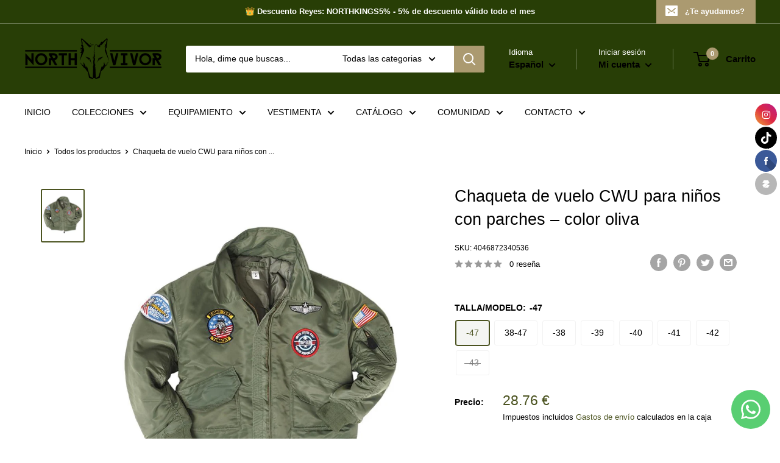

--- FILE ---
content_type: text/html; charset=utf-8
request_url: https://www.northvivor.com/products/fliegerjacke-cwu-kids-m-abz-oliv
body_size: 62495
content:
<!doctype html>

<html class="no-js" lang="es">
  <head>
    <meta charset="utf-8">
    <meta name="viewport" content="width=device-width, initial-scale=1.0, height=device-height, minimum-scale=1.0, maximum-scale=1.0">
    <meta name="theme-color" content="#4b5320"><title>Chaqueta de vuelo CWU para niños con parches – color oliva
</title><meta name="description" content="Chaqueta de vuelo CWU infantil confeccionada en tejido resistente de alta calidad, diseñada para proporcionar durabilidad y comodidad en actividades al aire libre. El color oliva clásico combina con parches decorativos que añaden carácter y autenticidad al diseño. Características funcionales incluyen bolsillos práctico"><link rel="canonical" href="https://www.northvivor.com/products/fliegerjacke-cwu-kids-m-abz-oliv"><link rel="shortcut icon" href="//www.northvivor.com/cdn/shop/files/50X64-CABEZA_96x96.jpg?v=1614332919" type="image/png"><link rel="preload" as="style" href="//www.northvivor.com/cdn/shop/t/39/assets/theme.css?v=83713835140372439621767802146">
    <link rel="preload" as="script" href="//www.northvivor.com/cdn/shop/t/39/assets/theme.js?v=5440707833215902241767802146">
    <link rel="preconnect" href="https://cdn.shopify.com">
    <link rel="preconnect" href="https://fonts.shopifycdn.com">
    <link rel="dns-prefetch" href="https://productreviews.shopifycdn.com">
    <link rel="dns-prefetch" href="https://ajax.googleapis.com">
    <link rel="dns-prefetch" href="https://maps.googleapis.com">
    <link rel="dns-prefetch" href="https://maps.gstatic.com">

    <meta property="og:type" content="product">
  <meta property="og:title" content="Chaqueta de vuelo CWU para niños con parches – color oliva"><meta property="og:image" content="http://www.northvivor.com/cdn/shop/products/12004001.jpg?v=1743067531">
    <meta property="og:image:secure_url" content="https://www.northvivor.com/cdn/shop/products/12004001.jpg?v=1743067531">
    <meta property="og:image:width" content="799">
    <meta property="og:image:height" content="999"><meta property="product:price:amount" content="28.76">
  <meta property="product:price:currency" content="EUR"><meta property="og:description" content="Chaqueta de vuelo CWU infantil confeccionada en tejido resistente de alta calidad, diseñada para proporcionar durabilidad y comodidad en actividades al aire libre. El color oliva clásico combina con parches decorativos que añaden carácter y autenticidad al diseño. Características funcionales incluyen bolsillos práctico"><meta property="og:url" content="https://www.northvivor.com/products/fliegerjacke-cwu-kids-m-abz-oliv">
<meta property="og:site_name" content="NORTHVIVOR"><meta name="twitter:card" content="summary"><meta name="twitter:title" content="Chaqueta de vuelo CWU para niños con parches – color oliva">
  <meta name="twitter:description" content="Chaqueta de vuelo CWU infantil confeccionada en tejido resistente de alta calidad, diseñada para proporcionar durabilidad y comodidad en actividades al aire libre. El color oliva clásico combina con parches decorativos que añaden carácter y autenticidad al diseño. Características funcionales incluyen bolsillos prácticos y construcción robusta que soporta el uso intensivo. Ideal para jóvenes aventureros que buscan un estilo militar versátil y una prenda que resista el paso del tiempo.">
  <meta name="twitter:image" content="https://www.northvivor.com/cdn/shop/products/12004001_600x600_crop_center.jpg?v=1743067531">
    <style>
  
  


  
  
  

  :root {
    --default-text-font-size : 15px;
    --base-text-font-size    : 14px;
    --heading-font-family    : "system_ui", -apple-system, 'Segoe UI', Roboto, 'Helvetica Neue', 'Noto Sans', 'Liberation Sans', Arial, sans-serif, 'Apple Color Emoji', 'Segoe UI Emoji', 'Segoe UI Symbol', 'Noto Color Emoji';
    --heading-font-weight    : 400;
    --heading-font-style     : normal;
    --text-font-family       : "system_ui", -apple-system, 'Segoe UI', Roboto, 'Helvetica Neue', 'Noto Sans', 'Liberation Sans', Arial, sans-serif, 'Apple Color Emoji', 'Segoe UI Emoji', 'Segoe UI Symbol', 'Noto Color Emoji';
    --text-font-weight       : 400;
    --text-font-style        : normal;
    --text-font-bolder-weight: bolder;
    --text-link-decoration   : underline;

    --text-color               : #000000;
    --text-color-rgb           : 0, 0, 0;
    --heading-color            : #000000;
    --border-color             : #ffffff;
    --border-color-rgb         : 255, 255, 255;
    --form-border-color        : #f2f2f2;
    --accent-color             : #4b5320;
    --accent-color-rgb         : 75, 83, 32;
    --link-color               : #3ca48c;
    --link-color-hover         : #286c5c;
    --background               : #ffffff;
    --secondary-background     : #ffffff;
    --secondary-background-rgb : 255, 255, 255;
    --accent-background        : rgba(75, 83, 32, 0.08);

    --input-background: #ffffff;

    --error-color       : #ff0000;
    --error-background  : rgba(255, 0, 0, 0.07);
    --success-color     : #00aa00;
    --success-background: rgba(0, 170, 0, 0.11);

    --primary-button-background      : #ab9a70;
    --primary-button-background-rgb  : 171, 154, 112;
    --primary-button-text-color      : #000000;
    --secondary-button-background    : #808000;
    --secondary-button-background-rgb: 128, 128, 0;
    --secondary-button-text-color    : #000000;

    --header-background      : #283e06;
    --header-text-color      : #000000;
    --header-light-text-color: #ffffff;
    --header-border-color    : rgba(255, 255, 255, 0.3);
    --header-accent-color    : #ab9a70;

    --footer-background-color:    #000000;
    --footer-heading-text-color:  #d7f8f1;
    --footer-body-text-color:     #e7e2de;
    --footer-body-text-color-rgb: 231, 226, 222;
    --footer-accent-color:        #ab9a70;
    --footer-accent-color-rgb:    171, 154, 112;
    --footer-border:              none;
    
    --flickity-arrow-color: #cccccc;--product-on-sale-accent           : #ee0000;
    --product-on-sale-accent-rgb       : 238, 0, 0;
    --product-on-sale-color            : #ffffff;
    --product-in-stock-color           : #008a00;
    --product-low-stock-color          : #ee0000;
    --product-sold-out-color           : #8a9297;
    --product-custom-label-1-background: #008a00;
    --product-custom-label-1-color     : #ffffff;
    --product-custom-label-2-background: #00a500;
    --product-custom-label-2-color     : #ffffff;
    --product-review-star-color        : #ffbd00;

    --mobile-container-gutter : 20px;
    --desktop-container-gutter: 40px;

    /* Shopify related variables */
    --payment-terms-background-color: #ffffff;
  }
</style>

<script>
  // IE11 does not have support for CSS variables, so we have to polyfill them
  if (!(((window || {}).CSS || {}).supports && window.CSS.supports('(--a: 0)'))) {
    const script = document.createElement('script');
    script.type = 'text/javascript';
    script.src = 'https://cdn.jsdelivr.net/npm/css-vars-ponyfill@2';
    script.onload = function() {
      cssVars({});
    };

    document.getElementsByTagName('head')[0].appendChild(script);
  }
</script>


    <script>window.performance && window.performance.mark && window.performance.mark('shopify.content_for_header.start');</script><meta name="google-site-verification" content="nvFzH2wYqtkF8Py84y81fNt7hC6hUay1901gWz6Mq2Q">
<meta id="shopify-digital-wallet" name="shopify-digital-wallet" content="/15896207/digital_wallets/dialog">
<meta name="shopify-checkout-api-token" content="b0681459c41f99385d74a85a09d0ed4a">
<meta id="in-context-paypal-metadata" data-shop-id="15896207" data-venmo-supported="false" data-environment="production" data-locale="es_ES" data-paypal-v4="true" data-currency="EUR">
<link rel="alternate" hreflang="x-default" href="https://www.northvivor.com/products/fliegerjacke-cwu-kids-m-abz-oliv">
<link rel="alternate" hreflang="es" href="https://www.northvivor.com/products/fliegerjacke-cwu-kids-m-abz-oliv">
<link rel="alternate" hreflang="pt" href="https://www.northvivor.com/pt/products/fliegerjacke-cwu-kids-m-abz-oliv">
<link rel="alternate" hreflang="en" href="https://www.northvivor.com/en/products/fliegerjacke-cwu-kids-m-abz-oliv">
<link rel="alternate" hreflang="es-PT" href="https://www.northvivor.com/es-pt/products/fliegerjacke-cwu-kids-m-abz-oliv">
<link rel="alternate" hreflang="pt-PT" href="https://www.northvivor.com/pt-pt/products/fliegerjacke-cwu-kids-m-abz-oliv">
<link rel="alternate" type="application/json+oembed" href="https://www.northvivor.com/products/fliegerjacke-cwu-kids-m-abz-oliv.oembed">
<script async="async" src="/checkouts/internal/preloads.js?locale=es-ES"></script>
<script id="shopify-features" type="application/json">{"accessToken":"b0681459c41f99385d74a85a09d0ed4a","betas":["rich-media-storefront-analytics"],"domain":"www.northvivor.com","predictiveSearch":true,"shopId":15896207,"locale":"es"}</script>
<script>var Shopify = Shopify || {};
Shopify.shop = "northvivor.myshopify.com";
Shopify.locale = "es";
Shopify.currency = {"active":"EUR","rate":"1.0"};
Shopify.country = "ES";
Shopify.theme = {"name":"Warehouse 4.0 enero2026","id":186929316166,"schema_name":"Warehouse","schema_version":"4.0.0","theme_store_id":871,"role":"main"};
Shopify.theme.handle = "null";
Shopify.theme.style = {"id":null,"handle":null};
Shopify.cdnHost = "www.northvivor.com/cdn";
Shopify.routes = Shopify.routes || {};
Shopify.routes.root = "/";</script>
<script type="module">!function(o){(o.Shopify=o.Shopify||{}).modules=!0}(window);</script>
<script>!function(o){function n(){var o=[];function n(){o.push(Array.prototype.slice.apply(arguments))}return n.q=o,n}var t=o.Shopify=o.Shopify||{};t.loadFeatures=n(),t.autoloadFeatures=n()}(window);</script>
<script id="shop-js-analytics" type="application/json">{"pageType":"product"}</script>
<script defer="defer" async type="module" src="//www.northvivor.com/cdn/shopifycloud/shop-js/modules/v2/client.init-shop-cart-sync_2Gr3Q33f.es.esm.js"></script>
<script defer="defer" async type="module" src="//www.northvivor.com/cdn/shopifycloud/shop-js/modules/v2/chunk.common_noJfOIa7.esm.js"></script>
<script defer="defer" async type="module" src="//www.northvivor.com/cdn/shopifycloud/shop-js/modules/v2/chunk.modal_Deo2FJQo.esm.js"></script>
<script type="module">
  await import("//www.northvivor.com/cdn/shopifycloud/shop-js/modules/v2/client.init-shop-cart-sync_2Gr3Q33f.es.esm.js");
await import("//www.northvivor.com/cdn/shopifycloud/shop-js/modules/v2/chunk.common_noJfOIa7.esm.js");
await import("//www.northvivor.com/cdn/shopifycloud/shop-js/modules/v2/chunk.modal_Deo2FJQo.esm.js");

  window.Shopify.SignInWithShop?.initShopCartSync?.({"fedCMEnabled":true,"windoidEnabled":true});

</script>
<script>(function() {
  var isLoaded = false;
  function asyncLoad() {
    if (isLoaded) return;
    isLoaded = true;
    var urls = ["https:\/\/gdprcdn.b-cdn.net\/js\/gdpr_cookie_consent.min.js?shop=northvivor.myshopify.com","\/\/cdn.shopify.com\/proxy\/3035b5a9565199aa63cf8ce0047e9a38ac927a89139227733c5417557c8aca76\/static.cdn.printful.com\/static\/js\/external\/shopify-product-customizer.js?v=0.28\u0026shop=northvivor.myshopify.com\u0026sp-cache-control=cHVibGljLCBtYXgtYWdlPTkwMA"];
    for (var i = 0; i < urls.length; i++) {
      var s = document.createElement('script');
      s.type = 'text/javascript';
      s.async = true;
      s.src = urls[i];
      var x = document.getElementsByTagName('script')[0];
      x.parentNode.insertBefore(s, x);
    }
  };
  if(window.attachEvent) {
    window.attachEvent('onload', asyncLoad);
  } else {
    window.addEventListener('load', asyncLoad, false);
  }
})();</script>
<script id="__st">var __st={"a":15896207,"offset":3600,"reqid":"fc40b7c7-3a02-4ea5-a46f-dc43549cdb8c-1769079452","pageurl":"www.northvivor.com\/products\/fliegerjacke-cwu-kids-m-abz-oliv","u":"024b7f961459","p":"product","rtyp":"product","rid":4377348505623};</script>
<script>window.ShopifyPaypalV4VisibilityTracking = true;</script>
<script id="captcha-bootstrap">!function(){'use strict';const t='contact',e='account',n='new_comment',o=[[t,t],['blogs',n],['comments',n],[t,'customer']],c=[[e,'customer_login'],[e,'guest_login'],[e,'recover_customer_password'],[e,'create_customer']],r=t=>t.map((([t,e])=>`form[action*='/${t}']:not([data-nocaptcha='true']) input[name='form_type'][value='${e}']`)).join(','),a=t=>()=>t?[...document.querySelectorAll(t)].map((t=>t.form)):[];function s(){const t=[...o],e=r(t);return a(e)}const i='password',u='form_key',d=['recaptcha-v3-token','g-recaptcha-response','h-captcha-response',i],f=()=>{try{return window.sessionStorage}catch{return}},m='__shopify_v',_=t=>t.elements[u];function p(t,e,n=!1){try{const o=window.sessionStorage,c=JSON.parse(o.getItem(e)),{data:r}=function(t){const{data:e,action:n}=t;return t[m]||n?{data:e,action:n}:{data:t,action:n}}(c);for(const[e,n]of Object.entries(r))t.elements[e]&&(t.elements[e].value=n);n&&o.removeItem(e)}catch(o){console.error('form repopulation failed',{error:o})}}const l='form_type',E='cptcha';function T(t){t.dataset[E]=!0}const w=window,h=w.document,L='Shopify',v='ce_forms',y='captcha';let A=!1;((t,e)=>{const n=(g='f06e6c50-85a8-45c8-87d0-21a2b65856fe',I='https://cdn.shopify.com/shopifycloud/storefront-forms-hcaptcha/ce_storefront_forms_captcha_hcaptcha.v1.5.2.iife.js',D={infoText:'Protegido por hCaptcha',privacyText:'Privacidad',termsText:'Términos'},(t,e,n)=>{const o=w[L][v],c=o.bindForm;if(c)return c(t,g,e,D).then(n);var r;o.q.push([[t,g,e,D],n]),r=I,A||(h.body.append(Object.assign(h.createElement('script'),{id:'captcha-provider',async:!0,src:r})),A=!0)});var g,I,D;w[L]=w[L]||{},w[L][v]=w[L][v]||{},w[L][v].q=[],w[L][y]=w[L][y]||{},w[L][y].protect=function(t,e){n(t,void 0,e),T(t)},Object.freeze(w[L][y]),function(t,e,n,w,h,L){const[v,y,A,g]=function(t,e,n){const i=e?o:[],u=t?c:[],d=[...i,...u],f=r(d),m=r(i),_=r(d.filter((([t,e])=>n.includes(e))));return[a(f),a(m),a(_),s()]}(w,h,L),I=t=>{const e=t.target;return e instanceof HTMLFormElement?e:e&&e.form},D=t=>v().includes(t);t.addEventListener('submit',(t=>{const e=I(t);if(!e)return;const n=D(e)&&!e.dataset.hcaptchaBound&&!e.dataset.recaptchaBound,o=_(e),c=g().includes(e)&&(!o||!o.value);(n||c)&&t.preventDefault(),c&&!n&&(function(t){try{if(!f())return;!function(t){const e=f();if(!e)return;const n=_(t);if(!n)return;const o=n.value;o&&e.removeItem(o)}(t);const e=Array.from(Array(32),(()=>Math.random().toString(36)[2])).join('');!function(t,e){_(t)||t.append(Object.assign(document.createElement('input'),{type:'hidden',name:u})),t.elements[u].value=e}(t,e),function(t,e){const n=f();if(!n)return;const o=[...t.querySelectorAll(`input[type='${i}']`)].map((({name:t})=>t)),c=[...d,...o],r={};for(const[a,s]of new FormData(t).entries())c.includes(a)||(r[a]=s);n.setItem(e,JSON.stringify({[m]:1,action:t.action,data:r}))}(t,e)}catch(e){console.error('failed to persist form',e)}}(e),e.submit())}));const S=(t,e)=>{t&&!t.dataset[E]&&(n(t,e.some((e=>e===t))),T(t))};for(const o of['focusin','change'])t.addEventListener(o,(t=>{const e=I(t);D(e)&&S(e,y())}));const B=e.get('form_key'),M=e.get(l),P=B&&M;t.addEventListener('DOMContentLoaded',(()=>{const t=y();if(P)for(const e of t)e.elements[l].value===M&&p(e,B);[...new Set([...A(),...v().filter((t=>'true'===t.dataset.shopifyCaptcha))])].forEach((e=>S(e,t)))}))}(h,new URLSearchParams(w.location.search),n,t,e,['guest_login'])})(!0,!0)}();</script>
<script integrity="sha256-4kQ18oKyAcykRKYeNunJcIwy7WH5gtpwJnB7kiuLZ1E=" data-source-attribution="shopify.loadfeatures" defer="defer" src="//www.northvivor.com/cdn/shopifycloud/storefront/assets/storefront/load_feature-a0a9edcb.js" crossorigin="anonymous"></script>
<script data-source-attribution="shopify.dynamic_checkout.dynamic.init">var Shopify=Shopify||{};Shopify.PaymentButton=Shopify.PaymentButton||{isStorefrontPortableWallets:!0,init:function(){window.Shopify.PaymentButton.init=function(){};var t=document.createElement("script");t.src="https://www.northvivor.com/cdn/shopifycloud/portable-wallets/latest/portable-wallets.es.js",t.type="module",document.head.appendChild(t)}};
</script>
<script data-source-attribution="shopify.dynamic_checkout.buyer_consent">
  function portableWalletsHideBuyerConsent(e){var t=document.getElementById("shopify-buyer-consent"),n=document.getElementById("shopify-subscription-policy-button");t&&n&&(t.classList.add("hidden"),t.setAttribute("aria-hidden","true"),n.removeEventListener("click",e))}function portableWalletsShowBuyerConsent(e){var t=document.getElementById("shopify-buyer-consent"),n=document.getElementById("shopify-subscription-policy-button");t&&n&&(t.classList.remove("hidden"),t.removeAttribute("aria-hidden"),n.addEventListener("click",e))}window.Shopify?.PaymentButton&&(window.Shopify.PaymentButton.hideBuyerConsent=portableWalletsHideBuyerConsent,window.Shopify.PaymentButton.showBuyerConsent=portableWalletsShowBuyerConsent);
</script>
<script>
  function portableWalletsCleanup(e){e&&e.src&&console.error("Failed to load portable wallets script "+e.src);var t=document.querySelectorAll("shopify-accelerated-checkout .shopify-payment-button__skeleton, shopify-accelerated-checkout-cart .wallet-cart-button__skeleton"),e=document.getElementById("shopify-buyer-consent");for(let e=0;e<t.length;e++)t[e].remove();e&&e.remove()}function portableWalletsNotLoadedAsModule(e){e instanceof ErrorEvent&&"string"==typeof e.message&&e.message.includes("import.meta")&&"string"==typeof e.filename&&e.filename.includes("portable-wallets")&&(window.removeEventListener("error",portableWalletsNotLoadedAsModule),window.Shopify.PaymentButton.failedToLoad=e,"loading"===document.readyState?document.addEventListener("DOMContentLoaded",window.Shopify.PaymentButton.init):window.Shopify.PaymentButton.init())}window.addEventListener("error",portableWalletsNotLoadedAsModule);
</script>

<script type="module" src="https://www.northvivor.com/cdn/shopifycloud/portable-wallets/latest/portable-wallets.es.js" onError="portableWalletsCleanup(this)" crossorigin="anonymous"></script>
<script nomodule>
  document.addEventListener("DOMContentLoaded", portableWalletsCleanup);
</script>

<link id="shopify-accelerated-checkout-styles" rel="stylesheet" media="screen" href="https://www.northvivor.com/cdn/shopifycloud/portable-wallets/latest/accelerated-checkout-backwards-compat.css" crossorigin="anonymous">
<style id="shopify-accelerated-checkout-cart">
        #shopify-buyer-consent {
  margin-top: 1em;
  display: inline-block;
  width: 100%;
}

#shopify-buyer-consent.hidden {
  display: none;
}

#shopify-subscription-policy-button {
  background: none;
  border: none;
  padding: 0;
  text-decoration: underline;
  font-size: inherit;
  cursor: pointer;
}

#shopify-subscription-policy-button::before {
  box-shadow: none;
}

      </style>

<script>window.performance && window.performance.mark && window.performance.mark('shopify.content_for_header.end');</script>

    <link rel="stylesheet" href="//www.northvivor.com/cdn/shop/t/39/assets/theme.css?v=83713835140372439621767802146">

    
  <script type="application/ld+json">
  {
    "@context": "https://schema.org",
    "@type": "Product",
    "productID": 4377348505623,
    "offers": [{
          "@type": "Offer",
          "name": "-47",
          "availability":"https://schema.org/InStock",
          "price": 28.76,
          "priceCurrency": "EUR",
          "priceValidUntil": "2026-02-01","sku": "4046872340536",
            "gtin13": "4046872340536",
          "url": "/products/fliegerjacke-cwu-kids-m-abz-oliv?variant=54299825733958"
        },
{
          "@type": "Offer",
          "name": "38-47",
          "availability":"https://schema.org/InStock",
          "price": 28.76,
          "priceCurrency": "EUR",
          "priceValidUntil": "2026-02-01","sku": "4046872340543",
            "gtin13": "4046872340536",
          "url": "/products/fliegerjacke-cwu-kids-m-abz-oliv?variant=31246630715415"
        },
{
          "@type": "Offer",
          "name": "-38",
          "availability":"https://schema.org/InStock",
          "price": 28.76,
          "priceCurrency": "EUR",
          "priceValidUntil": "2026-02-01","sku": "4046872340550",
            "gtin13": "4046872340536",
          "url": "/products/fliegerjacke-cwu-kids-m-abz-oliv?variant=54299825766726"
        },
{
          "@type": "Offer",
          "name": "-39",
          "availability":"https://schema.org/InStock",
          "price": 28.76,
          "priceCurrency": "EUR",
          "priceValidUntil": "2026-02-01","sku": "4046872340567",
            "gtin13": "4046872340536",
          "url": "/products/fliegerjacke-cwu-kids-m-abz-oliv?variant=54299825799494"
        },
{
          "@type": "Offer",
          "name": "-40",
          "availability":"https://schema.org/InStock",
          "price": 28.76,
          "priceCurrency": "EUR",
          "priceValidUntil": "2026-02-01","sku": "4046872340574",
            "gtin13": "4046872340536",
          "url": "/products/fliegerjacke-cwu-kids-m-abz-oliv?variant=54299825832262"
        },
{
          "@type": "Offer",
          "name": "-41",
          "availability":"https://schema.org/InStock",
          "price": 28.76,
          "priceCurrency": "EUR",
          "priceValidUntil": "2026-02-01","sku": "4046872340581",
            "gtin13": "4046872340536",
          "url": "/products/fliegerjacke-cwu-kids-m-abz-oliv?variant=54299825865030"
        },
{
          "@type": "Offer",
          "name": "-42",
          "availability":"https://schema.org/InStock",
          "price": 28.76,
          "priceCurrency": "EUR",
          "priceValidUntil": "2026-02-01","sku": "4046872340598",
            "gtin13": "4046872340536",
          "url": "/products/fliegerjacke-cwu-kids-m-abz-oliv?variant=54299825897798"
        },
{
          "@type": "Offer",
          "name": "-43",
          "availability":"https://schema.org/OutOfStock",
          "price": 28.76,
          "priceCurrency": "EUR",
          "priceValidUntil": "2026-02-01","sku": "4046872340604",
            "gtin13": "4046872340536",
          "url": "/products/fliegerjacke-cwu-kids-m-abz-oliv?variant=54299825930566"
        }
],"brand": {
      "@type": "Brand",
      "name": "MIL-TEC"
    },
    "name": "Chaqueta de vuelo CWU para niños con parches – color oliva",
    "description": "Chaqueta de vuelo CWU infantil confeccionada en tejido resistente de alta calidad, diseñada para proporcionar durabilidad y comodidad en actividades al aire libre. El color oliva clásico combina con parches decorativos que añaden carácter y autenticidad al diseño. Características funcionales incluyen bolsillos prácticos y construcción robusta que soporta el uso intensivo. Ideal para jóvenes aventureros que buscan un estilo militar versátil y una prenda que resista el paso del tiempo.",
    "category": "MIL-TEC",
    "url": "/products/fliegerjacke-cwu-kids-m-abz-oliv",
    "sku": "4046872340536",
    "image": {
      "@type": "ImageObject",
      "url": "https://www.northvivor.com/cdn/shop/products/12004001.jpg?v=1743067531&width=1024",
      "image": "https://www.northvivor.com/cdn/shop/products/12004001.jpg?v=1743067531&width=1024",
      "name": "FLIEGERJACKE CWU KIDS M.ABZ. OLIV NORTHVIVOR",
      "width": "1024",
      "height": "1024"
    }
  }
  </script>



  <script type="application/ld+json">
  {
    "@context": "https://schema.org",
    "@type": "BreadcrumbList",
  "itemListElement": [{
      "@type": "ListItem",
      "position": 1,
      "name": "Inicio",
      "item": "https://www.northvivor.com"
    },{
          "@type": "ListItem",
          "position": 2,
          "name": "Chaqueta de vuelo CWU para niños con parches – color oliva",
          "item": "https://www.northvivor.com/products/fliegerjacke-cwu-kids-m-abz-oliv"
        }]
  }
  </script>



    <script>
      // This allows to expose several variables to the global scope, to be used in scripts
      window.theme = {
        pageType: "product",
        cartCount: 0,
        moneyFormat: "{{amount}} €",
        moneyWithCurrencyFormat: "{{amount}} € EUR",
        currencyCodeEnabled: false,
        showDiscount: true,
        discountMode: "percentage",
        cartType: "drawer"
      };

      window.routes = {
        rootUrl: "\/",
        rootUrlWithoutSlash: '',
        cartUrl: "\/cart",
        cartAddUrl: "\/cart\/add",
        cartChangeUrl: "\/cart\/change",
        searchUrl: "\/search",
        productRecommendationsUrl: "\/recommendations\/products"
      };

      window.languages = {
        productRegularPrice: "Precio habitual",
        productSalePrice: "Precio de venta",
        collectionOnSaleLabel: "Ahorrar {{savings}}",
        productFormUnavailable: "No disponible",
        productFormAddToCart: "Añadir al carrito",
        productFormPreOrder: "Reservar",
        productFormSoldOut: "Agotado",
        productAdded: "El producto ha sido añadido al carrito",
        productAddedShort: "Añadido !",
        shippingEstimatorNoResults: "No se pudo encontrar envío para su dirección.",
        shippingEstimatorOneResult: "Hay una tarifa de envío para su dirección :",
        shippingEstimatorMultipleResults: "Hay {{count}} tarifas de envío para su dirección :",
        shippingEstimatorErrors: "Hay algunos errores :"
      };

      document.documentElement.className = document.documentElement.className.replace('no-js', 'js');
    </script><script src="//www.northvivor.com/cdn/shop/t/39/assets/theme.js?v=5440707833215902241767802146" defer></script>
    <script src="//www.northvivor.com/cdn/shop/t/39/assets/custom.js?v=102476495355921946141767802146" defer></script><script>
        (function () {
          window.onpageshow = function() {
            // We force re-freshing the cart content onpageshow, as most browsers will serve a cache copy when hitting the
            // back button, which cause staled data
            document.documentElement.dispatchEvent(new CustomEvent('cart:refresh', {
              bubbles: true,
              detail: {scrollToTop: false}
            }));
          };
        })();
      </script><!-- BEGIN app block: shopify://apps/consentmo-gdpr/blocks/gdpr_cookie_consent/4fbe573f-a377-4fea-9801-3ee0858cae41 -->


<!-- END app block --><!-- BEGIN app block: shopify://apps/rimix-product-badges/blocks/rimix-helper/46f9dcab-fec8-4959-8563-b2334479cd94 -->
    <script id="rm-product-badges-scripts">
        window.RMPB_PLAN ={"name":"Starter","status":"ACTIVE"};
        window.RMPB_PRODUCTBADGES =[];
        window.RMPB_COMPATIBLE_THEME ={"name":"Warehouse","selectors":{"loop":{"wrapper":".product-item","image":".product-item__image-wrapper","title":".product-item__title","price":".product-item__price-list"},"single":{"image_watch":".product-gallery .flickity-viewport","image":".product-gallery .flickity-viewport","title":".product-meta .product-meta__title","price":".product-meta .price-list"}},"id":871};
        window.RMQD_TEMPLATES =null;
        window.RMQD_QUANTITY_DISCOUNTS =[];
        window.RMQD_HIDE_QUANTITY =null;
        window.RMPB_TIMEZONE ="Europe\/Madrid";
        window.RMPB_BASEURL ="https:\/\/rmpb.rimixbuilder.dev";
        window.RMPB_SHOP_DOMAIN ="https:\/\/www.northvivor.com";
        window.RMPB_SHOP_LOCALE = "es";
        window.RMPB_PRODUCT =
            
            {
            "id":4377348505623,
            "available":true,
            "title":"Chaqueta de vuelo CWU para niños con parches – color oliva",
            "handle":"fliegerjacke-cwu-kids-m-abz-oliv",
            "url":"/products/fliegerjacke-cwu-kids-m-abz-oliv",
            "type":"MIL-TEC",
            "price":2876,
            "compare_at_price":0,
            "created_at":"1582571675000",
            "published_at":"1743071383000",
            "tags": [],
            "vendor":"MIL-TEC",
            "featured_image":"products/12004001.jpg",
            "featured_media":"//www.northvivor.com/cdn/shop/products/12004001.jpg?v=1743067531&width=450",
            "images":[{"id":13584769450007,
                "src":"\/\/www.northvivor.com\/cdn\/shop\/products\/12004001.jpg?v=1743067531"}],
            "collections":[161128579095,621344358726,621344096582,156728229911],"variant": {
            "id": "54299825733958",
            "title":"-47",
            "available":true,
            "featured_image":"",
            "inventory_management": "shopify",
            "inventory_policy": "deny",
            "inventory_quantity":1,
            "price":2876,
            "compare_at_price":0,
            "sale_amount":"0.00 €",
            "sale_percent":0,
            "on_sale":false},
            "variants":{"54299825733958": {
                "id":54299825733958,
                "title":"-47",
                "name":null,
                "featured_image":"",
                "price":2876,
                "compare_at_price":0,
                "sale_amount":"0.00 €",
                "sale_percent":0,
                "available":true,
                "inventory_management": "shopify",
                "inventory_policy": "deny",
                "inventory_quantity":1,
                "on_sale":false},"31246630715415": {
                "id":31246630715415,
                "title":"38-47",
                "name":null,
                "featured_image":"",
                "price":2876,
                "compare_at_price":0,
                "sale_amount":"0.00 €",
                "sale_percent":0,
                "available":true,
                "inventory_management": "shopify",
                "inventory_policy": "deny",
                "inventory_quantity":1,
                "on_sale":false},"54299825766726": {
                "id":54299825766726,
                "title":"-38",
                "name":null,
                "featured_image":"",
                "price":2876,
                "compare_at_price":0,
                "sale_amount":"0.00 €",
                "sale_percent":0,
                "available":true,
                "inventory_management": "shopify",
                "inventory_policy": "deny",
                "inventory_quantity":1,
                "on_sale":false},"54299825799494": {
                "id":54299825799494,
                "title":"-39",
                "name":null,
                "featured_image":"",
                "price":2876,
                "compare_at_price":0,
                "sale_amount":"0.00 €",
                "sale_percent":0,
                "available":true,
                "inventory_management": "shopify",
                "inventory_policy": "deny",
                "inventory_quantity":1,
                "on_sale":false},"54299825832262": {
                "id":54299825832262,
                "title":"-40",
                "name":null,
                "featured_image":"",
                "price":2876,
                "compare_at_price":0,
                "sale_amount":"0.00 €",
                "sale_percent":0,
                "available":true,
                "inventory_management": "shopify",
                "inventory_policy": "deny",
                "inventory_quantity":1,
                "on_sale":false},"54299825865030": {
                "id":54299825865030,
                "title":"-41",
                "name":null,
                "featured_image":"",
                "price":2876,
                "compare_at_price":0,
                "sale_amount":"0.00 €",
                "sale_percent":0,
                "available":true,
                "inventory_management": "shopify",
                "inventory_policy": "deny",
                "inventory_quantity":1,
                "on_sale":false},"54299825897798": {
                "id":54299825897798,
                "title":"-42",
                "name":null,
                "featured_image":"",
                "price":2876,
                "compare_at_price":0,
                "sale_amount":"0.00 €",
                "sale_percent":0,
                "available":true,
                "inventory_management": "shopify",
                "inventory_policy": "deny",
                "inventory_quantity":1,
                "on_sale":false},"54299825930566": {
                "id":54299825930566,
                "title":"-43",
                "name":null,
                "featured_image":"",
                "price":2876,
                "compare_at_price":0,
                "sale_amount":"0.00 €",
                "sale_percent":0,
                "available":false,
                "inventory_management": "shopify",
                "inventory_policy": "deny",
                "inventory_quantity":0,
                "on_sale":false}},
            "on_sale":false,
            "inventory":7};
        window.RMPB_WATCH_SINGLE_GALLERY = parseInt(0);
        window.RMPB_PAGE_TYPE = "product";

        window.RMPB_FIX_LANGUAGE ="no";
        window.RMPB_MAIN_LANGUAGE ="";
        window.RMPB_USE_TITLE ="no";
        window.RMPB_CUSTOM_HANDLE ="";
        window.RMPB_VARIANT_BASED_CONDITION ="no";

        window.RMPB_MONEY_FORMAT ="{{amount}} €";
        window.RMPB_MONEY_FORMAT_CURRENCY ="{{amount}} € EUR";

        window.RMPB_ROUTES = {
            cart_add_url: "\/cart\/add.js",
            cart_change_url: "\/cart\/change.js",
            cart_update_url: "\/cart\/update.js",
        };

        const rm_get_shop_cdn = (() => {
            let cached = null;
            return () => cached || (cached = document.querySelector('link[rel="stylesheet"][href*="' + Shopify.cdnHost + '"][href*="/assets/"]')?.href.split('/assets/')[0] + '/assets/' || null);
        })();

        window.RMPB_SHOP_CDN = rm_get_shop_cdn()
    </script>
    <script src="https://cdn.shopify.com/extensions/019b7c96-3428-7696-b664-76a79a3ae5da/rimix-product-badges-214/assets/product-badges.js" defer="defer"></script>
    <link href="//cdn.shopify.com/extensions/019b7c96-3428-7696-b664-76a79a3ae5da/rimix-product-badges-214/assets/product-badges.css" rel="stylesheet" type="text/css" media="all" />

    
        <style id="rm-pattern-badge-styles">
            
        </style>
        <style id="rm-badge-styles">
            
        </style>
    

    
    <script src="https://cdn.shopify.com/extensions/019b7c96-3428-7696-b664-76a79a3ae5da/rimix-product-badges-214/assets/quantity-discount.js" defer="defer"></script>
    <link href="//cdn.shopify.com/extensions/019b7c96-3428-7696-b664-76a79a3ae5da/rimix-product-badges-214/assets/quantity-discount.css" rel="stylesheet" type="text/css" media="all" />
    
    
    

    <style id="rm-badge-custom-styles"></style><!-- END app block --><!-- BEGIN app block: shopify://apps/whatsapp-button/blocks/app-embed-block/96d80a63-e860-4262-a001-8b82ac4d00e6 --><script>
    (function() {
        function asyncLoad() {
            var url = 'https://whatsapp-button.eazeapps.io/api/buttonInstallation/scriptTag?shopId=57131&v=1768557968';
            var s = document.createElement('script');
            s.type = 'text/javascript';
            s.async = true;
            s.src = url;
            var x = document.getElementsByTagName('script')[0];
            x.parentNode.insertBefore(s, x);
        };
        if(window.attachEvent) {
            window.attachEvent('onload', asyncLoad);
        } else {
            window.addEventListener('load', asyncLoad, false);
        }
    })();
</script>

<!-- END app block --><!-- BEGIN app block: shopify://apps/judge-me-reviews/blocks/judgeme_core/61ccd3b1-a9f2-4160-9fe9-4fec8413e5d8 --><!-- Start of Judge.me Core -->






<link rel="dns-prefetch" href="https://cdnwidget.judge.me">
<link rel="dns-prefetch" href="https://cdn.judge.me">
<link rel="dns-prefetch" href="https://cdn1.judge.me">
<link rel="dns-prefetch" href="https://api.judge.me">

<script data-cfasync='false' class='jdgm-settings-script'>window.jdgmSettings={"pagination":5,"disable_web_reviews":false,"badge_no_review_text":"Sin reseñas","badge_n_reviews_text":"{{ n }} reseña/reseñas","badge_star_color":"#EFF51B","hide_badge_preview_if_no_reviews":true,"badge_hide_text":false,"enforce_center_preview_badge":false,"widget_title":"Reseñas de Clientes","widget_open_form_text":"Escribir una reseña","widget_close_form_text":"Cancelar reseña","widget_refresh_page_text":"Actualizar página","widget_summary_text":"Basado en {{ number_of_reviews }} reseña/reseñas","widget_no_review_text":"Sé el primero en escribir una reseña","widget_name_field_text":"Nombre","widget_verified_name_field_text":"Nombre Verificado (público)","widget_name_placeholder_text":"Nombre","widget_required_field_error_text":"Este campo es obligatorio.","widget_email_field_text":"Dirección de correo electrónico","widget_verified_email_field_text":"Correo electrónico Verificado (privado, no se puede editar)","widget_email_placeholder_text":"Tu dirección de correo electrónico","widget_email_field_error_text":"Por favor, ingresa una dirección de correo electrónico válida.","widget_rating_field_text":"Calificación","widget_review_title_field_text":"Título de la Reseña","widget_review_title_placeholder_text":"Da un título a tu reseña","widget_review_body_field_text":"Contenido de la reseña","widget_review_body_placeholder_text":"Empieza a escribir aquí...","widget_pictures_field_text":"Imagen/Video (opcional)","widget_submit_review_text":"Enviar Reseña","widget_submit_verified_review_text":"Enviar Reseña Verificada","widget_submit_success_msg_with_auto_publish":"¡Gracias! Por favor, actualiza la página en unos momentos para ver tu reseña. Puedes eliminar o editar tu reseña iniciando sesión en \u003ca href='https://judge.me/login' target='_blank' rel='nofollow noopener'\u003eJudge.me\u003c/a\u003e","widget_submit_success_msg_no_auto_publish":"¡Gracias! Tu reseña se publicará tan pronto como sea aprobada por el administrador de la tienda. Puedes eliminar o editar tu reseña iniciando sesión en \u003ca href='https://judge.me/login' target='_blank' rel='nofollow noopener'\u003eJudge.me\u003c/a\u003e","widget_show_default_reviews_out_of_total_text":"Mostrando {{ n_reviews_shown }} de {{ n_reviews }} reseñas.","widget_show_all_link_text":"Mostrar todas","widget_show_less_link_text":"Mostrar menos","widget_author_said_text":"{{ reviewer_name }} dijo:","widget_days_text":"hace {{ n }} día/días","widget_weeks_text":"hace {{ n }} semana/semanas","widget_months_text":"hace {{ n }} mes/meses","widget_years_text":"hace {{ n }} año/años","widget_yesterday_text":"Ayer","widget_today_text":"Hoy","widget_replied_text":"\u003e\u003e {{ shop_name }} respondió:","widget_read_more_text":"Leer más","widget_reviewer_name_as_initial":"","widget_rating_filter_color":"#fbcd0a","widget_rating_filter_see_all_text":"Ver todas las reseñas","widget_sorting_most_recent_text":"Más Recientes","widget_sorting_highest_rating_text":"Mayor Calificación","widget_sorting_lowest_rating_text":"Menor Calificación","widget_sorting_with_pictures_text":"Solo Imágenes","widget_sorting_most_helpful_text":"Más Útiles","widget_open_question_form_text":"Hacer una pregunta","widget_reviews_subtab_text":"Reseñas","widget_questions_subtab_text":"Preguntas","widget_question_label_text":"Pregunta","widget_answer_label_text":"Respuesta","widget_question_placeholder_text":"Escribe tu pregunta aquí","widget_submit_question_text":"Enviar Pregunta","widget_question_submit_success_text":"¡Gracias por tu pregunta! Te notificaremos una vez que sea respondida.","widget_star_color":"#EFF51B","verified_badge_text":"Verificado","verified_badge_bg_color":"","verified_badge_text_color":"","verified_badge_placement":"left-of-reviewer-name","widget_review_max_height":"","widget_hide_border":false,"widget_social_share":false,"widget_thumb":false,"widget_review_location_show":false,"widget_location_format":"","all_reviews_include_out_of_store_products":true,"all_reviews_out_of_store_text":"(fuera de la tienda)","all_reviews_pagination":100,"all_reviews_product_name_prefix_text":"sobre","enable_review_pictures":true,"enable_question_anwser":false,"widget_theme":"default","review_date_format":"mm/dd/yyyy","default_sort_method":"most-recent","widget_product_reviews_subtab_text":"Reseñas de Productos","widget_shop_reviews_subtab_text":"Reseñas de la Tienda","widget_other_products_reviews_text":"Reseñas para otros productos","widget_store_reviews_subtab_text":"Reseñas de la tienda","widget_no_store_reviews_text":"Esta tienda no ha recibido ninguna reseña todavía","widget_web_restriction_product_reviews_text":"Este producto no ha recibido ninguna reseña todavía","widget_no_items_text":"No se encontraron elementos","widget_show_more_text":"Mostrar más","widget_write_a_store_review_text":"Escribir una Reseña de la Tienda","widget_other_languages_heading":"Reseñas en Otros Idiomas","widget_translate_review_text":"Traducir reseña a {{ language }}","widget_translating_review_text":"Traduciendo...","widget_show_original_translation_text":"Mostrar original ({{ language }})","widget_translate_review_failed_text":"No se pudo traducir la reseña.","widget_translate_review_retry_text":"Reintentar","widget_translate_review_try_again_later_text":"Intentar más tarde","show_product_url_for_grouped_product":false,"widget_sorting_pictures_first_text":"Imágenes Primero","show_pictures_on_all_rev_page_mobile":false,"show_pictures_on_all_rev_page_desktop":false,"floating_tab_hide_mobile_install_preference":false,"floating_tab_button_name":"★ Reseñas","floating_tab_title":"Deja que los clientes hablen por nosotros","floating_tab_button_color":"","floating_tab_button_background_color":"","floating_tab_url":"","floating_tab_url_enabled":false,"floating_tab_tab_style":"text","all_reviews_text_badge_text":"Los clientes nos califican {{ shop.metafields.judgeme.all_reviews_rating | round: 1 }}/5 basado en {{ shop.metafields.judgeme.all_reviews_count }} reseñas.","all_reviews_text_badge_text_branded_style":"{{ shop.metafields.judgeme.all_reviews_rating | round: 1 }} de 5 estrellas basado en {{ shop.metafields.judgeme.all_reviews_count }} reseñas","is_all_reviews_text_badge_a_link":false,"show_stars_for_all_reviews_text_badge":false,"all_reviews_text_badge_url":"","all_reviews_text_style":"branded","all_reviews_text_color_style":"judgeme_brand_color","all_reviews_text_color":"#108474","all_reviews_text_show_jm_brand":false,"featured_carousel_show_header":true,"featured_carousel_title":"Deja que los clientes hablen por nosotros","testimonials_carousel_title":"Los clientes nos dicen","videos_carousel_title":"Historias de clientes reales","cards_carousel_title":"Los clientes nos dicen","featured_carousel_count_text":"de {{ n }} reseñas","featured_carousel_add_link_to_all_reviews_page":false,"featured_carousel_url":"","featured_carousel_show_images":true,"featured_carousel_autoslide_interval":5,"featured_carousel_arrows_on_the_sides":false,"featured_carousel_height":250,"featured_carousel_width":80,"featured_carousel_image_size":0,"featured_carousel_image_height":250,"featured_carousel_arrow_color":"#eeeeee","verified_count_badge_style":"branded","verified_count_badge_orientation":"horizontal","verified_count_badge_color_style":"judgeme_brand_color","verified_count_badge_color":"#108474","is_verified_count_badge_a_link":false,"verified_count_badge_url":"","verified_count_badge_show_jm_brand":true,"widget_rating_preset_default":5,"widget_first_sub_tab":"product-reviews","widget_show_histogram":true,"widget_histogram_use_custom_color":false,"widget_pagination_use_custom_color":false,"widget_star_use_custom_color":false,"widget_verified_badge_use_custom_color":false,"widget_write_review_use_custom_color":false,"picture_reminder_submit_button":"Upload Pictures","enable_review_videos":false,"mute_video_by_default":false,"widget_sorting_videos_first_text":"Videos Primero","widget_review_pending_text":"Pendiente","featured_carousel_items_for_large_screen":3,"social_share_options_order":"Facebook,Twitter","remove_microdata_snippet":true,"disable_json_ld":false,"enable_json_ld_products":false,"preview_badge_show_question_text":false,"preview_badge_no_question_text":"Sin preguntas","preview_badge_n_question_text":"{{ number_of_questions }} pregunta/preguntas","qa_badge_show_icon":false,"qa_badge_position":"same-row","remove_judgeme_branding":false,"widget_add_search_bar":false,"widget_search_bar_placeholder":"Buscar","widget_sorting_verified_only_text":"Solo verificadas","featured_carousel_theme":"default","featured_carousel_show_rating":true,"featured_carousel_show_title":true,"featured_carousel_show_body":true,"featured_carousel_show_date":false,"featured_carousel_show_reviewer":true,"featured_carousel_show_product":false,"featured_carousel_header_background_color":"#108474","featured_carousel_header_text_color":"#ffffff","featured_carousel_name_product_separator":"reviewed","featured_carousel_full_star_background":"#108474","featured_carousel_empty_star_background":"#dadada","featured_carousel_vertical_theme_background":"#f9fafb","featured_carousel_verified_badge_enable":true,"featured_carousel_verified_badge_color":"#108474","featured_carousel_border_style":"round","featured_carousel_review_line_length_limit":3,"featured_carousel_more_reviews_button_text":"Leer más reseñas","featured_carousel_view_product_button_text":"Ver producto","all_reviews_page_load_reviews_on":"scroll","all_reviews_page_load_more_text":"Cargar Más Reseñas","disable_fb_tab_reviews":false,"enable_ajax_cdn_cache":false,"widget_advanced_speed_features":5,"widget_public_name_text":"mostrado públicamente como","default_reviewer_name":"John Smith","default_reviewer_name_has_non_latin":true,"widget_reviewer_anonymous":"Anónimo","medals_widget_title":"Medallas de Reseñas Judge.me","medals_widget_background_color":"#f9fafb","medals_widget_position":"footer_all_pages","medals_widget_border_color":"#f9fafb","medals_widget_verified_text_position":"left","medals_widget_use_monochromatic_version":false,"medals_widget_elements_color":"#108474","show_reviewer_avatar":true,"widget_invalid_yt_video_url_error_text":"No es una URL de video de YouTube","widget_max_length_field_error_text":"Por favor, ingresa no más de {0} caracteres.","widget_show_country_flag":false,"widget_show_collected_via_shop_app":true,"widget_verified_by_shop_badge_style":"light","widget_verified_by_shop_text":"Verificado por la Tienda","widget_show_photo_gallery":false,"widget_load_with_code_splitting":true,"widget_ugc_install_preference":false,"widget_ugc_title":"Hecho por nosotros, Compartido por ti","widget_ugc_subtitle":"Etiquétanos para ver tu imagen destacada en nuestra página","widget_ugc_arrows_color":"#ffffff","widget_ugc_primary_button_text":"Comprar Ahora","widget_ugc_primary_button_background_color":"#108474","widget_ugc_primary_button_text_color":"#ffffff","widget_ugc_primary_button_border_width":"0","widget_ugc_primary_button_border_style":"none","widget_ugc_primary_button_border_color":"#108474","widget_ugc_primary_button_border_radius":"25","widget_ugc_secondary_button_text":"Cargar Más","widget_ugc_secondary_button_background_color":"#ffffff","widget_ugc_secondary_button_text_color":"#108474","widget_ugc_secondary_button_border_width":"2","widget_ugc_secondary_button_border_style":"solid","widget_ugc_secondary_button_border_color":"#108474","widget_ugc_secondary_button_border_radius":"25","widget_ugc_reviews_button_text":"Ver Reseñas","widget_ugc_reviews_button_background_color":"#ffffff","widget_ugc_reviews_button_text_color":"#108474","widget_ugc_reviews_button_border_width":"2","widget_ugc_reviews_button_border_style":"solid","widget_ugc_reviews_button_border_color":"#108474","widget_ugc_reviews_button_border_radius":"25","widget_ugc_reviews_button_link_to":"judgeme-reviews-page","widget_ugc_show_post_date":true,"widget_ugc_max_width":"800","widget_rating_metafield_value_type":true,"widget_primary_color":"#008A00","widget_enable_secondary_color":false,"widget_secondary_color":"#edf5f5","widget_summary_average_rating_text":"{{ average_rating }} de 5","widget_media_grid_title":"Fotos y videos de clientes","widget_media_grid_see_more_text":"Ver más","widget_round_style":false,"widget_show_product_medals":true,"widget_verified_by_judgeme_text":"Verificado por Judge.me","widget_show_store_medals":true,"widget_verified_by_judgeme_text_in_store_medals":"Verificado por Judge.me","widget_media_field_exceed_quantity_message":"Lo sentimos, solo podemos aceptar {{ max_media }} para una reseña.","widget_media_field_exceed_limit_message":"{{ file_name }} es demasiado grande, por favor selecciona un {{ media_type }} menor a {{ size_limit }}MB.","widget_review_submitted_text":"¡Reseña Enviada!","widget_question_submitted_text":"¡Pregunta Enviada!","widget_close_form_text_question":"Cancelar","widget_write_your_answer_here_text":"Escribe tu respuesta aquí","widget_enabled_branded_link":true,"widget_show_collected_by_judgeme":false,"widget_reviewer_name_color":"","widget_write_review_text_color":"","widget_write_review_bg_color":"","widget_collected_by_judgeme_text":"recopilado por Judge.me","widget_pagination_type":"standard","widget_load_more_text":"Cargar Más","widget_load_more_color":"#108474","widget_full_review_text":"Reseña Completa","widget_read_more_reviews_text":"Leer Más Reseñas","widget_read_questions_text":"Leer Preguntas","widget_questions_and_answers_text":"Preguntas y Respuestas","widget_verified_by_text":"Verificado por","widget_verified_text":"Verificado","widget_number_of_reviews_text":"{{ number_of_reviews }} reseñas","widget_back_button_text":"Atrás","widget_next_button_text":"Siguiente","widget_custom_forms_filter_button":"Filtros","custom_forms_style":"horizontal","widget_show_review_information":false,"how_reviews_are_collected":"¿Cómo se recopilan las reseñas?","widget_show_review_keywords":false,"widget_gdpr_statement":"Cómo usamos tus datos: Solo te contactaremos sobre la reseña que dejaste, y solo si es necesario. Al enviar tu reseña, aceptas los \u003ca href='https://judge.me/terms' target='_blank' rel='nofollow noopener'\u003etérminos\u003c/a\u003e, \u003ca href='https://judge.me/privacy' target='_blank' rel='nofollow noopener'\u003eprivacidad\u003c/a\u003e y \u003ca href='https://judge.me/content-policy' target='_blank' rel='nofollow noopener'\u003epolíticas de contenido\u003c/a\u003e de Judge.me.","widget_multilingual_sorting_enabled":false,"widget_translate_review_content_enabled":false,"widget_translate_review_content_method":"manual","popup_widget_review_selection":"automatically_with_pictures","popup_widget_round_border_style":true,"popup_widget_show_title":true,"popup_widget_show_body":true,"popup_widget_show_reviewer":false,"popup_widget_show_product":true,"popup_widget_show_pictures":true,"popup_widget_use_review_picture":true,"popup_widget_show_on_home_page":true,"popup_widget_show_on_product_page":true,"popup_widget_show_on_collection_page":true,"popup_widget_show_on_cart_page":true,"popup_widget_position":"bottom_left","popup_widget_first_review_delay":5,"popup_widget_duration":5,"popup_widget_interval":5,"popup_widget_review_count":5,"popup_widget_hide_on_mobile":true,"review_snippet_widget_round_border_style":true,"review_snippet_widget_card_color":"#FFFFFF","review_snippet_widget_slider_arrows_background_color":"#FFFFFF","review_snippet_widget_slider_arrows_color":"#000000","review_snippet_widget_star_color":"#108474","show_product_variant":false,"all_reviews_product_variant_label_text":"Variante: ","widget_show_verified_branding":true,"widget_ai_summary_title":"Los clientes dicen","widget_ai_summary_disclaimer":"Resumen de reseñas impulsado por IA basado en reseñas recientes de clientes","widget_show_ai_summary":false,"widget_show_ai_summary_bg":false,"widget_show_review_title_input":false,"redirect_reviewers_invited_via_email":"external_form","request_store_review_after_product_review":true,"request_review_other_products_in_order":false,"review_form_color_scheme":"default","review_form_corner_style":"square","review_form_star_color":{},"review_form_text_color":"#333333","review_form_background_color":"#ffffff","review_form_field_background_color":"#fafafa","review_form_button_color":{},"review_form_button_text_color":"#ffffff","review_form_modal_overlay_color":"#000000","review_content_screen_title_text":"¿Cómo calificarías este producto?","review_content_introduction_text":"Nos encantaría que compartieras un poco sobre tu experiencia.","store_review_form_title_text":"¿Cómo calificarías esta tienda?","store_review_form_introduction_text":"Nos encantaría que compartieras un poco sobre tu experiencia.","show_review_guidance_text":true,"one_star_review_guidance_text":"Pobre","five_star_review_guidance_text":"Excelente","customer_information_screen_title_text":"Sobre ti","customer_information_introduction_text":"Por favor, cuéntanos más sobre ti.","custom_questions_screen_title_text":"Tu experiencia en más detalle","custom_questions_introduction_text":"Aquí hay algunas preguntas para ayudarnos a entender más sobre tu experiencia.","review_submitted_screen_title_text":"¡Gracias por tu reseña!","review_submitted_screen_thank_you_text":"La estamos procesando y aparecerá en la tienda pronto.","review_submitted_screen_email_verification_text":"Por favor, confirma tu correo electrónico haciendo clic en el enlace que acabamos de enviarte. Esto nos ayuda a mantener las reseñas auténticas.","review_submitted_request_store_review_text":"¿Te gustaría compartir tu experiencia de compra con nosotros?","review_submitted_review_other_products_text":"¿Te gustaría reseñar estos productos?","store_review_screen_title_text":"¿Te gustaría compartir tu experiencia de compra con nosotros?","store_review_introduction_text":"Valoramos tu opinión y la utilizamos para mejorar. Por favor, comparte cualquier pensamiento o sugerencia que tengas.","reviewer_media_screen_title_picture_text":"Compartir una foto","reviewer_media_introduction_picture_text":"Sube una foto para apoyar tu reseña.","reviewer_media_screen_title_video_text":"Compartir un video","reviewer_media_introduction_video_text":"Sube un video para apoyar tu reseña.","reviewer_media_screen_title_picture_or_video_text":"Compartir una foto o video","reviewer_media_introduction_picture_or_video_text":"Sube una foto o video para apoyar tu reseña.","reviewer_media_youtube_url_text":"Pega tu URL de Youtube aquí","advanced_settings_next_step_button_text":"Siguiente","advanced_settings_close_review_button_text":"Cerrar","modal_write_review_flow":true,"write_review_flow_required_text":"Obligatorio","write_review_flow_privacy_message_text":"Respetamos tu privacidad.","write_review_flow_anonymous_text":"Reseña como anónimo","write_review_flow_visibility_text":"No será visible para otros clientes.","write_review_flow_multiple_selection_help_text":"Selecciona tantos como quieras","write_review_flow_single_selection_help_text":"Selecciona una opción","write_review_flow_required_field_error_text":"Este campo es obligatorio","write_review_flow_invalid_email_error_text":"Por favor ingresa una dirección de correo válida","write_review_flow_max_length_error_text":"Máx. {{ max_length }} caracteres.","write_review_flow_media_upload_text":"\u003cb\u003eHaz clic para subir\u003c/b\u003e o arrastrar y soltar","write_review_flow_gdpr_statement":"Solo te contactaremos sobre tu reseña si es necesario. Al enviar tu reseña, aceptas nuestros \u003ca href='https://judge.me/terms' target='_blank' rel='nofollow noopener'\u003etérminos y condiciones\u003c/a\u003e y \u003ca href='https://judge.me/privacy' target='_blank' rel='nofollow noopener'\u003epolítica de privacidad\u003c/a\u003e.","rating_only_reviews_enabled":false,"show_negative_reviews_help_screen":false,"new_review_flow_help_screen_rating_threshold":3,"negative_review_resolution_screen_title_text":"Cuéntanos más","negative_review_resolution_text":"Tu experiencia es importante para nosotros. Si hubo problemas con tu compra, estamos aquí para ayudar. No dudes en contactarnos, nos encantaría la oportunidad de arreglar las cosas.","negative_review_resolution_button_text":"Contáctanos","negative_review_resolution_proceed_with_review_text":"Deja una reseña","negative_review_resolution_subject":"Problema con la compra de {{ shop_name }}.{{ order_name }}","preview_badge_collection_page_install_status":false,"widget_review_custom_css":"","preview_badge_custom_css":"","preview_badge_stars_count":"5-stars","featured_carousel_custom_css":"","floating_tab_custom_css":"","all_reviews_widget_custom_css":"","medals_widget_custom_css":"","verified_badge_custom_css":"","all_reviews_text_custom_css":"","transparency_badges_collected_via_store_invite":false,"transparency_badges_from_another_provider":false,"transparency_badges_collected_from_store_visitor":false,"transparency_badges_collected_by_verified_review_provider":false,"transparency_badges_earned_reward":false,"transparency_badges_collected_via_store_invite_text":"Reseña recopilada a través de una invitación al negocio","transparency_badges_from_another_provider_text":"Reseña recopilada de otro proveedor","transparency_badges_collected_from_store_visitor_text":"Reseña recopilada de un visitante del negocio","transparency_badges_written_in_google_text":"Reseña escrita en Google","transparency_badges_written_in_etsy_text":"Reseña escrita en Etsy","transparency_badges_written_in_shop_app_text":"Reseña escrita en Shop App","transparency_badges_earned_reward_text":"Reseña ganó una recompensa para una futura compra","product_review_widget_per_page":10,"widget_store_review_label_text":"Reseña de la tienda","checkout_comment_extension_title_on_product_page":"Customer Comments","checkout_comment_extension_num_latest_comment_show":5,"checkout_comment_extension_format":"name_and_timestamp","checkout_comment_customer_name":"last_initial","checkout_comment_comment_notification":true,"preview_badge_collection_page_install_preference":false,"preview_badge_home_page_install_preference":false,"preview_badge_product_page_install_preference":false,"review_widget_install_preference":"","review_carousel_install_preference":false,"floating_reviews_tab_install_preference":"none","verified_reviews_count_badge_install_preference":false,"all_reviews_text_install_preference":false,"review_widget_best_location":false,"judgeme_medals_install_preference":false,"review_widget_revamp_enabled":false,"review_widget_qna_enabled":false,"review_widget_header_theme":"minimal","review_widget_widget_title_enabled":true,"review_widget_header_text_size":"medium","review_widget_header_text_weight":"regular","review_widget_average_rating_style":"compact","review_widget_bar_chart_enabled":true,"review_widget_bar_chart_type":"numbers","review_widget_bar_chart_style":"standard","review_widget_expanded_media_gallery_enabled":false,"review_widget_reviews_section_theme":"standard","review_widget_image_style":"thumbnails","review_widget_review_image_ratio":"square","review_widget_stars_size":"medium","review_widget_verified_badge":"standard_text","review_widget_review_title_text_size":"medium","review_widget_review_text_size":"medium","review_widget_review_text_length":"medium","review_widget_number_of_columns_desktop":3,"review_widget_carousel_transition_speed":5,"review_widget_custom_questions_answers_display":"always","review_widget_button_text_color":"#FFFFFF","review_widget_text_color":"#000000","review_widget_lighter_text_color":"#7B7B7B","review_widget_corner_styling":"soft","review_widget_review_word_singular":"reseña","review_widget_review_word_plural":"reseñas","review_widget_voting_label":"¿Útil?","review_widget_shop_reply_label":"Respuesta de {{ shop_name }}:","review_widget_filters_title":"Filtros","qna_widget_question_word_singular":"Pregunta","qna_widget_question_word_plural":"Preguntas","qna_widget_answer_reply_label":"Respuesta de {{ answerer_name }}:","qna_content_screen_title_text":"Preguntar sobre este producto","qna_widget_question_required_field_error_text":"Por favor, ingrese su pregunta.","qna_widget_flow_gdpr_statement":"Solo te contactaremos sobre tu pregunta si es necesario. Al enviar tu pregunta, aceptas nuestros \u003ca href='https://judge.me/terms' target='_blank' rel='nofollow noopener'\u003etérminos y condiciones\u003c/a\u003e y \u003ca href='https://judge.me/privacy' target='_blank' rel='nofollow noopener'\u003epolítica de privacidad\u003c/a\u003e.","qna_widget_question_submitted_text":"¡Gracias por tu pregunta!","qna_widget_close_form_text_question":"Cerrar","qna_widget_question_submit_success_text":"Te informaremos por correo electrónico cuando te respondamos tu pregunta.","all_reviews_widget_v2025_enabled":false,"all_reviews_widget_v2025_header_theme":"default","all_reviews_widget_v2025_widget_title_enabled":true,"all_reviews_widget_v2025_header_text_size":"medium","all_reviews_widget_v2025_header_text_weight":"regular","all_reviews_widget_v2025_average_rating_style":"compact","all_reviews_widget_v2025_bar_chart_enabled":true,"all_reviews_widget_v2025_bar_chart_type":"numbers","all_reviews_widget_v2025_bar_chart_style":"standard","all_reviews_widget_v2025_expanded_media_gallery_enabled":false,"all_reviews_widget_v2025_show_store_medals":true,"all_reviews_widget_v2025_show_photo_gallery":true,"all_reviews_widget_v2025_show_review_keywords":false,"all_reviews_widget_v2025_show_ai_summary":false,"all_reviews_widget_v2025_show_ai_summary_bg":false,"all_reviews_widget_v2025_add_search_bar":false,"all_reviews_widget_v2025_default_sort_method":"most-recent","all_reviews_widget_v2025_reviews_per_page":10,"all_reviews_widget_v2025_reviews_section_theme":"default","all_reviews_widget_v2025_image_style":"thumbnails","all_reviews_widget_v2025_review_image_ratio":"square","all_reviews_widget_v2025_stars_size":"medium","all_reviews_widget_v2025_verified_badge":"bold_badge","all_reviews_widget_v2025_review_title_text_size":"medium","all_reviews_widget_v2025_review_text_size":"medium","all_reviews_widget_v2025_review_text_length":"medium","all_reviews_widget_v2025_number_of_columns_desktop":3,"all_reviews_widget_v2025_carousel_transition_speed":5,"all_reviews_widget_v2025_custom_questions_answers_display":"always","all_reviews_widget_v2025_show_product_variant":false,"all_reviews_widget_v2025_show_reviewer_avatar":true,"all_reviews_widget_v2025_reviewer_name_as_initial":"","all_reviews_widget_v2025_review_location_show":false,"all_reviews_widget_v2025_location_format":"","all_reviews_widget_v2025_show_country_flag":false,"all_reviews_widget_v2025_verified_by_shop_badge_style":"light","all_reviews_widget_v2025_social_share":false,"all_reviews_widget_v2025_social_share_options_order":"Facebook,Twitter,LinkedIn,Pinterest","all_reviews_widget_v2025_pagination_type":"standard","all_reviews_widget_v2025_button_text_color":"#FFFFFF","all_reviews_widget_v2025_text_color":"#000000","all_reviews_widget_v2025_lighter_text_color":"#7B7B7B","all_reviews_widget_v2025_corner_styling":"soft","all_reviews_widget_v2025_title":"Reseñas de clientes","all_reviews_widget_v2025_ai_summary_title":"Los clientes dicen sobre esta tienda","all_reviews_widget_v2025_no_review_text":"Sé el primero en escribir una reseña","platform":"shopify","branding_url":"https://app.judge.me/reviews","branding_text":"Desarrollado por Judge.me","locale":"en","reply_name":"NORTHVIVOR","widget_version":"3.0","footer":true,"autopublish":false,"review_dates":true,"enable_custom_form":false,"shop_locale":"es","enable_multi_locales_translations":false,"show_review_title_input":false,"review_verification_email_status":"always","can_be_branded":false,"reply_name_text":"NORTHVIVOR"};</script> <style class='jdgm-settings-style'>﻿.jdgm-xx{left:0}:root{--jdgm-primary-color: #008A00;--jdgm-secondary-color: rgba(0,138,0,0.1);--jdgm-star-color: #EFF51B;--jdgm-write-review-text-color: white;--jdgm-write-review-bg-color: #008A00;--jdgm-paginate-color: #008A00;--jdgm-border-radius: 0;--jdgm-reviewer-name-color: #008A00}.jdgm-histogram__bar-content{background-color:#008A00}.jdgm-rev[data-verified-buyer=true] .jdgm-rev__icon.jdgm-rev__icon:after,.jdgm-rev__buyer-badge.jdgm-rev__buyer-badge{color:white;background-color:#008A00}.jdgm-review-widget--small .jdgm-gallery.jdgm-gallery .jdgm-gallery__thumbnail-link:nth-child(8) .jdgm-gallery__thumbnail-wrapper.jdgm-gallery__thumbnail-wrapper:before{content:"Ver más"}@media only screen and (min-width: 768px){.jdgm-gallery.jdgm-gallery .jdgm-gallery__thumbnail-link:nth-child(8) .jdgm-gallery__thumbnail-wrapper.jdgm-gallery__thumbnail-wrapper:before{content:"Ver más"}}.jdgm-preview-badge .jdgm-star.jdgm-star{color:#EFF51B}.jdgm-prev-badge[data-average-rating='0.00']{display:none !important}.jdgm-author-all-initials{display:none !important}.jdgm-author-last-initial{display:none !important}.jdgm-rev-widg__title{visibility:hidden}.jdgm-rev-widg__summary-text{visibility:hidden}.jdgm-prev-badge__text{visibility:hidden}.jdgm-rev__prod-link-prefix:before{content:'sobre'}.jdgm-rev__variant-label:before{content:'Variante: '}.jdgm-rev__out-of-store-text:before{content:'(fuera de la tienda)'}@media only screen and (min-width: 768px){.jdgm-rev__pics .jdgm-rev_all-rev-page-picture-separator,.jdgm-rev__pics .jdgm-rev__product-picture{display:none}}@media only screen and (max-width: 768px){.jdgm-rev__pics .jdgm-rev_all-rev-page-picture-separator,.jdgm-rev__pics .jdgm-rev__product-picture{display:none}}.jdgm-preview-badge[data-template="product"]{display:none !important}.jdgm-preview-badge[data-template="collection"]{display:none !important}.jdgm-preview-badge[data-template="index"]{display:none !important}.jdgm-review-widget[data-from-snippet="true"]{display:none !important}.jdgm-verified-count-badget[data-from-snippet="true"]{display:none !important}.jdgm-carousel-wrapper[data-from-snippet="true"]{display:none !important}.jdgm-all-reviews-text[data-from-snippet="true"]{display:none !important}.jdgm-medals-section[data-from-snippet="true"]{display:none !important}.jdgm-ugc-media-wrapper[data-from-snippet="true"]{display:none !important}.jdgm-rev__transparency-badge[data-badge-type="review_collected_via_store_invitation"]{display:none !important}.jdgm-rev__transparency-badge[data-badge-type="review_collected_from_another_provider"]{display:none !important}.jdgm-rev__transparency-badge[data-badge-type="review_collected_from_store_visitor"]{display:none !important}.jdgm-rev__transparency-badge[data-badge-type="review_written_in_etsy"]{display:none !important}.jdgm-rev__transparency-badge[data-badge-type="review_written_in_google_business"]{display:none !important}.jdgm-rev__transparency-badge[data-badge-type="review_written_in_shop_app"]{display:none !important}.jdgm-rev__transparency-badge[data-badge-type="review_earned_for_future_purchase"]{display:none !important}.jdgm-review-snippet-widget .jdgm-rev-snippet-widget__cards-container .jdgm-rev-snippet-card{border-radius:8px;background:#fff}.jdgm-review-snippet-widget .jdgm-rev-snippet-widget__cards-container .jdgm-rev-snippet-card__rev-rating .jdgm-star{color:#108474}.jdgm-review-snippet-widget .jdgm-rev-snippet-widget__prev-btn,.jdgm-review-snippet-widget .jdgm-rev-snippet-widget__next-btn{border-radius:50%;background:#fff}.jdgm-review-snippet-widget .jdgm-rev-snippet-widget__prev-btn>svg,.jdgm-review-snippet-widget .jdgm-rev-snippet-widget__next-btn>svg{fill:#000}.jdgm-full-rev-modal.rev-snippet-widget .jm-mfp-container .jm-mfp-content,.jdgm-full-rev-modal.rev-snippet-widget .jm-mfp-container .jdgm-full-rev__icon,.jdgm-full-rev-modal.rev-snippet-widget .jm-mfp-container .jdgm-full-rev__pic-img,.jdgm-full-rev-modal.rev-snippet-widget .jm-mfp-container .jdgm-full-rev__reply{border-radius:8px}.jdgm-full-rev-modal.rev-snippet-widget .jm-mfp-container .jdgm-full-rev[data-verified-buyer="true"] .jdgm-full-rev__icon::after{border-radius:8px}.jdgm-full-rev-modal.rev-snippet-widget .jm-mfp-container .jdgm-full-rev .jdgm-rev__buyer-badge{border-radius:calc( 8px / 2 )}.jdgm-full-rev-modal.rev-snippet-widget .jm-mfp-container .jdgm-full-rev .jdgm-full-rev__replier::before{content:'NORTHVIVOR'}.jdgm-full-rev-modal.rev-snippet-widget .jm-mfp-container .jdgm-full-rev .jdgm-full-rev__product-button{border-radius:calc( 8px * 6 )}
</style> <style class='jdgm-settings-style'></style>

  
  
  
  <style class='jdgm-miracle-styles'>
  @-webkit-keyframes jdgm-spin{0%{-webkit-transform:rotate(0deg);-ms-transform:rotate(0deg);transform:rotate(0deg)}100%{-webkit-transform:rotate(359deg);-ms-transform:rotate(359deg);transform:rotate(359deg)}}@keyframes jdgm-spin{0%{-webkit-transform:rotate(0deg);-ms-transform:rotate(0deg);transform:rotate(0deg)}100%{-webkit-transform:rotate(359deg);-ms-transform:rotate(359deg);transform:rotate(359deg)}}@font-face{font-family:'JudgemeStar';src:url("[data-uri]") format("woff");font-weight:normal;font-style:normal}.jdgm-star{font-family:'JudgemeStar';display:inline !important;text-decoration:none !important;padding:0 4px 0 0 !important;margin:0 !important;font-weight:bold;opacity:1;-webkit-font-smoothing:antialiased;-moz-osx-font-smoothing:grayscale}.jdgm-star:hover{opacity:1}.jdgm-star:last-of-type{padding:0 !important}.jdgm-star.jdgm--on:before{content:"\e000"}.jdgm-star.jdgm--off:before{content:"\e001"}.jdgm-star.jdgm--half:before{content:"\e002"}.jdgm-widget *{margin:0;line-height:1.4;-webkit-box-sizing:border-box;-moz-box-sizing:border-box;box-sizing:border-box;-webkit-overflow-scrolling:touch}.jdgm-hidden{display:none !important;visibility:hidden !important}.jdgm-temp-hidden{display:none}.jdgm-spinner{width:40px;height:40px;margin:auto;border-radius:50%;border-top:2px solid #eee;border-right:2px solid #eee;border-bottom:2px solid #eee;border-left:2px solid #ccc;-webkit-animation:jdgm-spin 0.8s infinite linear;animation:jdgm-spin 0.8s infinite linear}.jdgm-spinner:empty{display:block}.jdgm-prev-badge{display:block !important}

</style>


  
  
   


<script data-cfasync='false' class='jdgm-script'>
!function(e){window.jdgm=window.jdgm||{},jdgm.CDN_HOST="https://cdnwidget.judge.me/",jdgm.CDN_HOST_ALT="https://cdn2.judge.me/cdn/widget_frontend/",jdgm.API_HOST="https://api.judge.me/",jdgm.CDN_BASE_URL="https://cdn.shopify.com/extensions/019be505-2e36-7051-ac8e-89ca69089e16/judgeme-extensions-306/assets/",
jdgm.docReady=function(d){(e.attachEvent?"complete"===e.readyState:"loading"!==e.readyState)?
setTimeout(d,0):e.addEventListener("DOMContentLoaded",d)},jdgm.loadCSS=function(d,t,o,a){
!o&&jdgm.loadCSS.requestedUrls.indexOf(d)>=0||(jdgm.loadCSS.requestedUrls.push(d),
(a=e.createElement("link")).rel="stylesheet",a.class="jdgm-stylesheet",a.media="nope!",
a.href=d,a.onload=function(){this.media="all",t&&setTimeout(t)},e.body.appendChild(a))},
jdgm.loadCSS.requestedUrls=[],jdgm.loadJS=function(e,d){var t=new XMLHttpRequest;
t.onreadystatechange=function(){4===t.readyState&&(Function(t.response)(),d&&d(t.response))},
t.open("GET",e),t.onerror=function(){if(e.indexOf(jdgm.CDN_HOST)===0&&jdgm.CDN_HOST_ALT!==jdgm.CDN_HOST){var f=e.replace(jdgm.CDN_HOST,jdgm.CDN_HOST_ALT);jdgm.loadJS(f,d)}},t.send()},jdgm.docReady((function(){(window.jdgmLoadCSS||e.querySelectorAll(
".jdgm-widget, .jdgm-all-reviews-page").length>0)&&(jdgmSettings.widget_load_with_code_splitting?
parseFloat(jdgmSettings.widget_version)>=3?jdgm.loadCSS(jdgm.CDN_HOST+"widget_v3/base.css"):
jdgm.loadCSS(jdgm.CDN_HOST+"widget/base.css"):jdgm.loadCSS(jdgm.CDN_HOST+"shopify_v2.css"),
jdgm.loadJS(jdgm.CDN_HOST+"loa"+"der.js"))}))}(document);
</script>
<noscript><link rel="stylesheet" type="text/css" media="all" href="https://cdnwidget.judge.me/shopify_v2.css"></noscript>

<!-- BEGIN app snippet: theme_fix_tags --><script>
  (function() {
    var jdgmThemeFixes = null;
    if (!jdgmThemeFixes) return;
    var thisThemeFix = jdgmThemeFixes[Shopify.theme.id];
    if (!thisThemeFix) return;

    if (thisThemeFix.html) {
      document.addEventListener("DOMContentLoaded", function() {
        var htmlDiv = document.createElement('div');
        htmlDiv.classList.add('jdgm-theme-fix-html');
        htmlDiv.innerHTML = thisThemeFix.html;
        document.body.append(htmlDiv);
      });
    };

    if (thisThemeFix.css) {
      var styleTag = document.createElement('style');
      styleTag.classList.add('jdgm-theme-fix-style');
      styleTag.innerHTML = thisThemeFix.css;
      document.head.append(styleTag);
    };

    if (thisThemeFix.js) {
      var scriptTag = document.createElement('script');
      scriptTag.classList.add('jdgm-theme-fix-script');
      scriptTag.innerHTML = thisThemeFix.js;
      document.head.append(scriptTag);
    };
  })();
</script>
<!-- END app snippet -->
<!-- End of Judge.me Core -->



<!-- END app block --><!-- BEGIN app block: shopify://apps/zotabox-social-sharing-buttons/blocks/zotabox_embed/d0ffea54-e481-47cd-a642-29f0770aa466 -->

<script async src="https://static2.zotabox.com/widgets.js"></script>
<script>
    window.Zotabox = window.Zotabox || [];
    Zotabox.domain_id = 15896207;
    Zotabox.platform = 'shopify';
    Zotabox.widgets = Zotabox.widgets || [];
    Zotabox.widgets.push("social_tab");
</script>
<!-- END app block --><script src="https://cdn.shopify.com/extensions/019be544-0cee-77bc-8d19-fe8ecff932d1/consentmo-gdpr-583/assets/consentmo_cookie_consent.js" type="text/javascript" defer="defer"></script>
<script src="https://cdn.shopify.com/extensions/019be505-2e36-7051-ac8e-89ca69089e16/judgeme-extensions-306/assets/loader.js" type="text/javascript" defer="defer"></script>
<link href="https://monorail-edge.shopifysvc.com" rel="dns-prefetch">
<script>(function(){if ("sendBeacon" in navigator && "performance" in window) {try {var session_token_from_headers = performance.getEntriesByType('navigation')[0].serverTiming.find(x => x.name == '_s').description;} catch {var session_token_from_headers = undefined;}var session_cookie_matches = document.cookie.match(/_shopify_s=([^;]*)/);var session_token_from_cookie = session_cookie_matches && session_cookie_matches.length === 2 ? session_cookie_matches[1] : "";var session_token = session_token_from_headers || session_token_from_cookie || "";function handle_abandonment_event(e) {var entries = performance.getEntries().filter(function(entry) {return /monorail-edge.shopifysvc.com/.test(entry.name);});if (!window.abandonment_tracked && entries.length === 0) {window.abandonment_tracked = true;var currentMs = Date.now();var navigation_start = performance.timing.navigationStart;var payload = {shop_id: 15896207,url: window.location.href,navigation_start,duration: currentMs - navigation_start,session_token,page_type: "product"};window.navigator.sendBeacon("https://monorail-edge.shopifysvc.com/v1/produce", JSON.stringify({schema_id: "online_store_buyer_site_abandonment/1.1",payload: payload,metadata: {event_created_at_ms: currentMs,event_sent_at_ms: currentMs}}));}}window.addEventListener('pagehide', handle_abandonment_event);}}());</script>
<script id="web-pixels-manager-setup">(function e(e,d,r,n,o){if(void 0===o&&(o={}),!Boolean(null===(a=null===(i=window.Shopify)||void 0===i?void 0:i.analytics)||void 0===a?void 0:a.replayQueue)){var i,a;window.Shopify=window.Shopify||{};var t=window.Shopify;t.analytics=t.analytics||{};var s=t.analytics;s.replayQueue=[],s.publish=function(e,d,r){return s.replayQueue.push([e,d,r]),!0};try{self.performance.mark("wpm:start")}catch(e){}var l=function(){var e={modern:/Edge?\/(1{2}[4-9]|1[2-9]\d|[2-9]\d{2}|\d{4,})\.\d+(\.\d+|)|Firefox\/(1{2}[4-9]|1[2-9]\d|[2-9]\d{2}|\d{4,})\.\d+(\.\d+|)|Chrom(ium|e)\/(9{2}|\d{3,})\.\d+(\.\d+|)|(Maci|X1{2}).+ Version\/(15\.\d+|(1[6-9]|[2-9]\d|\d{3,})\.\d+)([,.]\d+|)( \(\w+\)|)( Mobile\/\w+|) Safari\/|Chrome.+OPR\/(9{2}|\d{3,})\.\d+\.\d+|(CPU[ +]OS|iPhone[ +]OS|CPU[ +]iPhone|CPU IPhone OS|CPU iPad OS)[ +]+(15[._]\d+|(1[6-9]|[2-9]\d|\d{3,})[._]\d+)([._]\d+|)|Android:?[ /-](13[3-9]|1[4-9]\d|[2-9]\d{2}|\d{4,})(\.\d+|)(\.\d+|)|Android.+Firefox\/(13[5-9]|1[4-9]\d|[2-9]\d{2}|\d{4,})\.\d+(\.\d+|)|Android.+Chrom(ium|e)\/(13[3-9]|1[4-9]\d|[2-9]\d{2}|\d{4,})\.\d+(\.\d+|)|SamsungBrowser\/([2-9]\d|\d{3,})\.\d+/,legacy:/Edge?\/(1[6-9]|[2-9]\d|\d{3,})\.\d+(\.\d+|)|Firefox\/(5[4-9]|[6-9]\d|\d{3,})\.\d+(\.\d+|)|Chrom(ium|e)\/(5[1-9]|[6-9]\d|\d{3,})\.\d+(\.\d+|)([\d.]+$|.*Safari\/(?![\d.]+ Edge\/[\d.]+$))|(Maci|X1{2}).+ Version\/(10\.\d+|(1[1-9]|[2-9]\d|\d{3,})\.\d+)([,.]\d+|)( \(\w+\)|)( Mobile\/\w+|) Safari\/|Chrome.+OPR\/(3[89]|[4-9]\d|\d{3,})\.\d+\.\d+|(CPU[ +]OS|iPhone[ +]OS|CPU[ +]iPhone|CPU IPhone OS|CPU iPad OS)[ +]+(10[._]\d+|(1[1-9]|[2-9]\d|\d{3,})[._]\d+)([._]\d+|)|Android:?[ /-](13[3-9]|1[4-9]\d|[2-9]\d{2}|\d{4,})(\.\d+|)(\.\d+|)|Mobile Safari.+OPR\/([89]\d|\d{3,})\.\d+\.\d+|Android.+Firefox\/(13[5-9]|1[4-9]\d|[2-9]\d{2}|\d{4,})\.\d+(\.\d+|)|Android.+Chrom(ium|e)\/(13[3-9]|1[4-9]\d|[2-9]\d{2}|\d{4,})\.\d+(\.\d+|)|Android.+(UC? ?Browser|UCWEB|U3)[ /]?(15\.([5-9]|\d{2,})|(1[6-9]|[2-9]\d|\d{3,})\.\d+)\.\d+|SamsungBrowser\/(5\.\d+|([6-9]|\d{2,})\.\d+)|Android.+MQ{2}Browser\/(14(\.(9|\d{2,})|)|(1[5-9]|[2-9]\d|\d{3,})(\.\d+|))(\.\d+|)|K[Aa][Ii]OS\/(3\.\d+|([4-9]|\d{2,})\.\d+)(\.\d+|)/},d=e.modern,r=e.legacy,n=navigator.userAgent;return n.match(d)?"modern":n.match(r)?"legacy":"unknown"}(),u="modern"===l?"modern":"legacy",c=(null!=n?n:{modern:"",legacy:""})[u],f=function(e){return[e.baseUrl,"/wpm","/b",e.hashVersion,"modern"===e.buildTarget?"m":"l",".js"].join("")}({baseUrl:d,hashVersion:r,buildTarget:u}),m=function(e){var d=e.version,r=e.bundleTarget,n=e.surface,o=e.pageUrl,i=e.monorailEndpoint;return{emit:function(e){var a=e.status,t=e.errorMsg,s=(new Date).getTime(),l=JSON.stringify({metadata:{event_sent_at_ms:s},events:[{schema_id:"web_pixels_manager_load/3.1",payload:{version:d,bundle_target:r,page_url:o,status:a,surface:n,error_msg:t},metadata:{event_created_at_ms:s}}]});if(!i)return console&&console.warn&&console.warn("[Web Pixels Manager] No Monorail endpoint provided, skipping logging."),!1;try{return self.navigator.sendBeacon.bind(self.navigator)(i,l)}catch(e){}var u=new XMLHttpRequest;try{return u.open("POST",i,!0),u.setRequestHeader("Content-Type","text/plain"),u.send(l),!0}catch(e){return console&&console.warn&&console.warn("[Web Pixels Manager] Got an unhandled error while logging to Monorail."),!1}}}}({version:r,bundleTarget:l,surface:e.surface,pageUrl:self.location.href,monorailEndpoint:e.monorailEndpoint});try{o.browserTarget=l,function(e){var d=e.src,r=e.async,n=void 0===r||r,o=e.onload,i=e.onerror,a=e.sri,t=e.scriptDataAttributes,s=void 0===t?{}:t,l=document.createElement("script"),u=document.querySelector("head"),c=document.querySelector("body");if(l.async=n,l.src=d,a&&(l.integrity=a,l.crossOrigin="anonymous"),s)for(var f in s)if(Object.prototype.hasOwnProperty.call(s,f))try{l.dataset[f]=s[f]}catch(e){}if(o&&l.addEventListener("load",o),i&&l.addEventListener("error",i),u)u.appendChild(l);else{if(!c)throw new Error("Did not find a head or body element to append the script");c.appendChild(l)}}({src:f,async:!0,onload:function(){if(!function(){var e,d;return Boolean(null===(d=null===(e=window.Shopify)||void 0===e?void 0:e.analytics)||void 0===d?void 0:d.initialized)}()){var d=window.webPixelsManager.init(e)||void 0;if(d){var r=window.Shopify.analytics;r.replayQueue.forEach((function(e){var r=e[0],n=e[1],o=e[2];d.publishCustomEvent(r,n,o)})),r.replayQueue=[],r.publish=d.publishCustomEvent,r.visitor=d.visitor,r.initialized=!0}}},onerror:function(){return m.emit({status:"failed",errorMsg:"".concat(f," has failed to load")})},sri:function(e){var d=/^sha384-[A-Za-z0-9+/=]+$/;return"string"==typeof e&&d.test(e)}(c)?c:"",scriptDataAttributes:o}),m.emit({status:"loading"})}catch(e){m.emit({status:"failed",errorMsg:(null==e?void 0:e.message)||"Unknown error"})}}})({shopId: 15896207,storefrontBaseUrl: "https://www.northvivor.com",extensionsBaseUrl: "https://extensions.shopifycdn.com/cdn/shopifycloud/web-pixels-manager",monorailEndpoint: "https://monorail-edge.shopifysvc.com/unstable/produce_batch",surface: "storefront-renderer",enabledBetaFlags: ["2dca8a86"],webPixelsConfigList: [{"id":"3130458438","configuration":"{\"webPixelName\":\"Judge.me\"}","eventPayloadVersion":"v1","runtimeContext":"STRICT","scriptVersion":"34ad157958823915625854214640f0bf","type":"APP","apiClientId":683015,"privacyPurposes":["ANALYTICS"],"dataSharingAdjustments":{"protectedCustomerApprovalScopes":["read_customer_email","read_customer_name","read_customer_personal_data","read_customer_phone"]}},{"id":"906166598","configuration":"{\"config\":\"{\\\"google_tag_ids\\\":[\\\"G-2EZ2ZHBHX7\\\",\\\"GT-NCL6BVM\\\"],\\\"target_country\\\":\\\"ES\\\",\\\"gtag_events\\\":[{\\\"type\\\":\\\"begin_checkout\\\",\\\"action_label\\\":[\\\"G-2EZ2ZHBHX7\\\",\\\"AW-740591625\\\/8-FqCJX8-cUBEImQkuEC\\\"]},{\\\"type\\\":\\\"search\\\",\\\"action_label\\\":[\\\"G-2EZ2ZHBHX7\\\",\\\"AW-740591625\\\/j7bJCJj8-cUBEImQkuEC\\\"]},{\\\"type\\\":\\\"view_item\\\",\\\"action_label\\\":[\\\"G-2EZ2ZHBHX7\\\",\\\"AW-740591625\\\/Cj_XCI_8-cUBEImQkuEC\\\",\\\"MC-JQKRSGH0S1\\\"]},{\\\"type\\\":\\\"purchase\\\",\\\"action_label\\\":[\\\"G-2EZ2ZHBHX7\\\",\\\"AW-740591625\\\/x4npCIz8-cUBEImQkuEC\\\",\\\"MC-JQKRSGH0S1\\\"]},{\\\"type\\\":\\\"page_view\\\",\\\"action_label\\\":[\\\"G-2EZ2ZHBHX7\\\",\\\"AW-740591625\\\/k23dCIn8-cUBEImQkuEC\\\",\\\"MC-JQKRSGH0S1\\\"]},{\\\"type\\\":\\\"add_payment_info\\\",\\\"action_label\\\":[\\\"G-2EZ2ZHBHX7\\\",\\\"AW-740591625\\\/GKbeCJv8-cUBEImQkuEC\\\"]},{\\\"type\\\":\\\"add_to_cart\\\",\\\"action_label\\\":[\\\"G-2EZ2ZHBHX7\\\",\\\"AW-740591625\\\/_950CJL8-cUBEImQkuEC\\\"]}],\\\"enable_monitoring_mode\\\":false}\"}","eventPayloadVersion":"v1","runtimeContext":"OPEN","scriptVersion":"b2a88bafab3e21179ed38636efcd8a93","type":"APP","apiClientId":1780363,"privacyPurposes":[],"dataSharingAdjustments":{"protectedCustomerApprovalScopes":["read_customer_address","read_customer_email","read_customer_name","read_customer_personal_data","read_customer_phone"]}},{"id":"411173190","configuration":"{\"pixel_id\":\"1122031251330372\",\"pixel_type\":\"facebook_pixel\",\"metaapp_system_user_token\":\"-\"}","eventPayloadVersion":"v1","runtimeContext":"OPEN","scriptVersion":"ca16bc87fe92b6042fbaa3acc2fbdaa6","type":"APP","apiClientId":2329312,"privacyPurposes":["ANALYTICS","MARKETING","SALE_OF_DATA"],"dataSharingAdjustments":{"protectedCustomerApprovalScopes":["read_customer_address","read_customer_email","read_customer_name","read_customer_personal_data","read_customer_phone"]}},{"id":"shopify-app-pixel","configuration":"{}","eventPayloadVersion":"v1","runtimeContext":"STRICT","scriptVersion":"0450","apiClientId":"shopify-pixel","type":"APP","privacyPurposes":["ANALYTICS","MARKETING"]},{"id":"shopify-custom-pixel","eventPayloadVersion":"v1","runtimeContext":"LAX","scriptVersion":"0450","apiClientId":"shopify-pixel","type":"CUSTOM","privacyPurposes":["ANALYTICS","MARKETING"]}],isMerchantRequest: false,initData: {"shop":{"name":"NORTHVIVOR","paymentSettings":{"currencyCode":"EUR"},"myshopifyDomain":"northvivor.myshopify.com","countryCode":"ES","storefrontUrl":"https:\/\/www.northvivor.com"},"customer":null,"cart":null,"checkout":null,"productVariants":[{"price":{"amount":28.76,"currencyCode":"EUR"},"product":{"title":"Chaqueta de vuelo CWU para niños con parches – color oliva","vendor":"MIL-TEC","id":"4377348505623","untranslatedTitle":"Chaqueta de vuelo CWU para niños con parches – color oliva","url":"\/products\/fliegerjacke-cwu-kids-m-abz-oliv","type":"MIL-TEC"},"id":"54299825733958","image":{"src":"\/\/www.northvivor.com\/cdn\/shop\/products\/12004001.jpg?v=1743067531"},"sku":"4046872340536","title":"-47","untranslatedTitle":"-47"},{"price":{"amount":28.76,"currencyCode":"EUR"},"product":{"title":"Chaqueta de vuelo CWU para niños con parches – color oliva","vendor":"MIL-TEC","id":"4377348505623","untranslatedTitle":"Chaqueta de vuelo CWU para niños con parches – color oliva","url":"\/products\/fliegerjacke-cwu-kids-m-abz-oliv","type":"MIL-TEC"},"id":"31246630715415","image":{"src":"\/\/www.northvivor.com\/cdn\/shop\/products\/12004001.jpg?v=1743067531"},"sku":"4046872340543","title":"38-47","untranslatedTitle":"38-47"},{"price":{"amount":28.76,"currencyCode":"EUR"},"product":{"title":"Chaqueta de vuelo CWU para niños con parches – color oliva","vendor":"MIL-TEC","id":"4377348505623","untranslatedTitle":"Chaqueta de vuelo CWU para niños con parches – color oliva","url":"\/products\/fliegerjacke-cwu-kids-m-abz-oliv","type":"MIL-TEC"},"id":"54299825766726","image":{"src":"\/\/www.northvivor.com\/cdn\/shop\/products\/12004001.jpg?v=1743067531"},"sku":"4046872340550","title":"-38","untranslatedTitle":"-38"},{"price":{"amount":28.76,"currencyCode":"EUR"},"product":{"title":"Chaqueta de vuelo CWU para niños con parches – color oliva","vendor":"MIL-TEC","id":"4377348505623","untranslatedTitle":"Chaqueta de vuelo CWU para niños con parches – color oliva","url":"\/products\/fliegerjacke-cwu-kids-m-abz-oliv","type":"MIL-TEC"},"id":"54299825799494","image":{"src":"\/\/www.northvivor.com\/cdn\/shop\/products\/12004001.jpg?v=1743067531"},"sku":"4046872340567","title":"-39","untranslatedTitle":"-39"},{"price":{"amount":28.76,"currencyCode":"EUR"},"product":{"title":"Chaqueta de vuelo CWU para niños con parches – color oliva","vendor":"MIL-TEC","id":"4377348505623","untranslatedTitle":"Chaqueta de vuelo CWU para niños con parches – color oliva","url":"\/products\/fliegerjacke-cwu-kids-m-abz-oliv","type":"MIL-TEC"},"id":"54299825832262","image":{"src":"\/\/www.northvivor.com\/cdn\/shop\/products\/12004001.jpg?v=1743067531"},"sku":"4046872340574","title":"-40","untranslatedTitle":"-40"},{"price":{"amount":28.76,"currencyCode":"EUR"},"product":{"title":"Chaqueta de vuelo CWU para niños con parches – color oliva","vendor":"MIL-TEC","id":"4377348505623","untranslatedTitle":"Chaqueta de vuelo CWU para niños con parches – color oliva","url":"\/products\/fliegerjacke-cwu-kids-m-abz-oliv","type":"MIL-TEC"},"id":"54299825865030","image":{"src":"\/\/www.northvivor.com\/cdn\/shop\/products\/12004001.jpg?v=1743067531"},"sku":"4046872340581","title":"-41","untranslatedTitle":"-41"},{"price":{"amount":28.76,"currencyCode":"EUR"},"product":{"title":"Chaqueta de vuelo CWU para niños con parches – color oliva","vendor":"MIL-TEC","id":"4377348505623","untranslatedTitle":"Chaqueta de vuelo CWU para niños con parches – color oliva","url":"\/products\/fliegerjacke-cwu-kids-m-abz-oliv","type":"MIL-TEC"},"id":"54299825897798","image":{"src":"\/\/www.northvivor.com\/cdn\/shop\/products\/12004001.jpg?v=1743067531"},"sku":"4046872340598","title":"-42","untranslatedTitle":"-42"},{"price":{"amount":28.76,"currencyCode":"EUR"},"product":{"title":"Chaqueta de vuelo CWU para niños con parches – color oliva","vendor":"MIL-TEC","id":"4377348505623","untranslatedTitle":"Chaqueta de vuelo CWU para niños con parches – color oliva","url":"\/products\/fliegerjacke-cwu-kids-m-abz-oliv","type":"MIL-TEC"},"id":"54299825930566","image":{"src":"\/\/www.northvivor.com\/cdn\/shop\/products\/12004001.jpg?v=1743067531"},"sku":"4046872340604","title":"-43","untranslatedTitle":"-43"}],"purchasingCompany":null},},"https://www.northvivor.com/cdn","fcfee988w5aeb613cpc8e4bc33m6693e112",{"modern":"","legacy":""},{"shopId":"15896207","storefrontBaseUrl":"https:\/\/www.northvivor.com","extensionBaseUrl":"https:\/\/extensions.shopifycdn.com\/cdn\/shopifycloud\/web-pixels-manager","surface":"storefront-renderer","enabledBetaFlags":"[\"2dca8a86\"]","isMerchantRequest":"false","hashVersion":"fcfee988w5aeb613cpc8e4bc33m6693e112","publish":"custom","events":"[[\"page_viewed\",{}],[\"product_viewed\",{\"productVariant\":{\"price\":{\"amount\":28.76,\"currencyCode\":\"EUR\"},\"product\":{\"title\":\"Chaqueta de vuelo CWU para niños con parches – color oliva\",\"vendor\":\"MIL-TEC\",\"id\":\"4377348505623\",\"untranslatedTitle\":\"Chaqueta de vuelo CWU para niños con parches – color oliva\",\"url\":\"\/products\/fliegerjacke-cwu-kids-m-abz-oliv\",\"type\":\"MIL-TEC\"},\"id\":\"54299825733958\",\"image\":{\"src\":\"\/\/www.northvivor.com\/cdn\/shop\/products\/12004001.jpg?v=1743067531\"},\"sku\":\"4046872340536\",\"title\":\"-47\",\"untranslatedTitle\":\"-47\"}}]]"});</script><script>
  window.ShopifyAnalytics = window.ShopifyAnalytics || {};
  window.ShopifyAnalytics.meta = window.ShopifyAnalytics.meta || {};
  window.ShopifyAnalytics.meta.currency = 'EUR';
  var meta = {"product":{"id":4377348505623,"gid":"gid:\/\/shopify\/Product\/4377348505623","vendor":"MIL-TEC","type":"MIL-TEC","handle":"fliegerjacke-cwu-kids-m-abz-oliv","variants":[{"id":54299825733958,"price":2876,"name":"Chaqueta de vuelo CWU para niños con parches – color oliva - -47","public_title":"-47","sku":"4046872340536"},{"id":31246630715415,"price":2876,"name":"Chaqueta de vuelo CWU para niños con parches – color oliva - 38-47","public_title":"38-47","sku":"4046872340543"},{"id":54299825766726,"price":2876,"name":"Chaqueta de vuelo CWU para niños con parches – color oliva - -38","public_title":"-38","sku":"4046872340550"},{"id":54299825799494,"price":2876,"name":"Chaqueta de vuelo CWU para niños con parches – color oliva - -39","public_title":"-39","sku":"4046872340567"},{"id":54299825832262,"price":2876,"name":"Chaqueta de vuelo CWU para niños con parches – color oliva - -40","public_title":"-40","sku":"4046872340574"},{"id":54299825865030,"price":2876,"name":"Chaqueta de vuelo CWU para niños con parches – color oliva - -41","public_title":"-41","sku":"4046872340581"},{"id":54299825897798,"price":2876,"name":"Chaqueta de vuelo CWU para niños con parches – color oliva - -42","public_title":"-42","sku":"4046872340598"},{"id":54299825930566,"price":2876,"name":"Chaqueta de vuelo CWU para niños con parches – color oliva - -43","public_title":"-43","sku":"4046872340604"}],"remote":false},"page":{"pageType":"product","resourceType":"product","resourceId":4377348505623,"requestId":"fc40b7c7-3a02-4ea5-a46f-dc43549cdb8c-1769079452"}};
  for (var attr in meta) {
    window.ShopifyAnalytics.meta[attr] = meta[attr];
  }
</script>
<script class="analytics">
  (function () {
    var customDocumentWrite = function(content) {
      var jquery = null;

      if (window.jQuery) {
        jquery = window.jQuery;
      } else if (window.Checkout && window.Checkout.$) {
        jquery = window.Checkout.$;
      }

      if (jquery) {
        jquery('body').append(content);
      }
    };

    var hasLoggedConversion = function(token) {
      if (token) {
        return document.cookie.indexOf('loggedConversion=' + token) !== -1;
      }
      return false;
    }

    var setCookieIfConversion = function(token) {
      if (token) {
        var twoMonthsFromNow = new Date(Date.now());
        twoMonthsFromNow.setMonth(twoMonthsFromNow.getMonth() + 2);

        document.cookie = 'loggedConversion=' + token + '; expires=' + twoMonthsFromNow;
      }
    }

    var trekkie = window.ShopifyAnalytics.lib = window.trekkie = window.trekkie || [];
    if (trekkie.integrations) {
      return;
    }
    trekkie.methods = [
      'identify',
      'page',
      'ready',
      'track',
      'trackForm',
      'trackLink'
    ];
    trekkie.factory = function(method) {
      return function() {
        var args = Array.prototype.slice.call(arguments);
        args.unshift(method);
        trekkie.push(args);
        return trekkie;
      };
    };
    for (var i = 0; i < trekkie.methods.length; i++) {
      var key = trekkie.methods[i];
      trekkie[key] = trekkie.factory(key);
    }
    trekkie.load = function(config) {
      trekkie.config = config || {};
      trekkie.config.initialDocumentCookie = document.cookie;
      var first = document.getElementsByTagName('script')[0];
      var script = document.createElement('script');
      script.type = 'text/javascript';
      script.onerror = function(e) {
        var scriptFallback = document.createElement('script');
        scriptFallback.type = 'text/javascript';
        scriptFallback.onerror = function(error) {
                var Monorail = {
      produce: function produce(monorailDomain, schemaId, payload) {
        var currentMs = new Date().getTime();
        var event = {
          schema_id: schemaId,
          payload: payload,
          metadata: {
            event_created_at_ms: currentMs,
            event_sent_at_ms: currentMs
          }
        };
        return Monorail.sendRequest("https://" + monorailDomain + "/v1/produce", JSON.stringify(event));
      },
      sendRequest: function sendRequest(endpointUrl, payload) {
        // Try the sendBeacon API
        if (window && window.navigator && typeof window.navigator.sendBeacon === 'function' && typeof window.Blob === 'function' && !Monorail.isIos12()) {
          var blobData = new window.Blob([payload], {
            type: 'text/plain'
          });

          if (window.navigator.sendBeacon(endpointUrl, blobData)) {
            return true;
          } // sendBeacon was not successful

        } // XHR beacon

        var xhr = new XMLHttpRequest();

        try {
          xhr.open('POST', endpointUrl);
          xhr.setRequestHeader('Content-Type', 'text/plain');
          xhr.send(payload);
        } catch (e) {
          console.log(e);
        }

        return false;
      },
      isIos12: function isIos12() {
        return window.navigator.userAgent.lastIndexOf('iPhone; CPU iPhone OS 12_') !== -1 || window.navigator.userAgent.lastIndexOf('iPad; CPU OS 12_') !== -1;
      }
    };
    Monorail.produce('monorail-edge.shopifysvc.com',
      'trekkie_storefront_load_errors/1.1',
      {shop_id: 15896207,
      theme_id: 186929316166,
      app_name: "storefront",
      context_url: window.location.href,
      source_url: "//www.northvivor.com/cdn/s/trekkie.storefront.1bbfab421998800ff09850b62e84b8915387986d.min.js"});

        };
        scriptFallback.async = true;
        scriptFallback.src = '//www.northvivor.com/cdn/s/trekkie.storefront.1bbfab421998800ff09850b62e84b8915387986d.min.js';
        first.parentNode.insertBefore(scriptFallback, first);
      };
      script.async = true;
      script.src = '//www.northvivor.com/cdn/s/trekkie.storefront.1bbfab421998800ff09850b62e84b8915387986d.min.js';
      first.parentNode.insertBefore(script, first);
    };
    trekkie.load(
      {"Trekkie":{"appName":"storefront","development":false,"defaultAttributes":{"shopId":15896207,"isMerchantRequest":null,"themeId":186929316166,"themeCityHash":"2883682642587327187","contentLanguage":"es","currency":"EUR","eventMetadataId":"7a66439f-5032-48e9-a456-23d47e1cfb87"},"isServerSideCookieWritingEnabled":true,"monorailRegion":"shop_domain","enabledBetaFlags":["65f19447"]},"Session Attribution":{},"S2S":{"facebookCapiEnabled":false,"source":"trekkie-storefront-renderer","apiClientId":580111}}
    );

    var loaded = false;
    trekkie.ready(function() {
      if (loaded) return;
      loaded = true;

      window.ShopifyAnalytics.lib = window.trekkie;

      var originalDocumentWrite = document.write;
      document.write = customDocumentWrite;
      try { window.ShopifyAnalytics.merchantGoogleAnalytics.call(this); } catch(error) {};
      document.write = originalDocumentWrite;

      window.ShopifyAnalytics.lib.page(null,{"pageType":"product","resourceType":"product","resourceId":4377348505623,"requestId":"fc40b7c7-3a02-4ea5-a46f-dc43549cdb8c-1769079452","shopifyEmitted":true});

      var match = window.location.pathname.match(/checkouts\/(.+)\/(thank_you|post_purchase)/)
      var token = match? match[1]: undefined;
      if (!hasLoggedConversion(token)) {
        setCookieIfConversion(token);
        window.ShopifyAnalytics.lib.track("Viewed Product",{"currency":"EUR","variantId":54299825733958,"productId":4377348505623,"productGid":"gid:\/\/shopify\/Product\/4377348505623","name":"Chaqueta de vuelo CWU para niños con parches – color oliva - -47","price":"28.76","sku":"4046872340536","brand":"MIL-TEC","variant":"-47","category":"MIL-TEC","nonInteraction":true,"remote":false},undefined,undefined,{"shopifyEmitted":true});
      window.ShopifyAnalytics.lib.track("monorail:\/\/trekkie_storefront_viewed_product\/1.1",{"currency":"EUR","variantId":54299825733958,"productId":4377348505623,"productGid":"gid:\/\/shopify\/Product\/4377348505623","name":"Chaqueta de vuelo CWU para niños con parches – color oliva - -47","price":"28.76","sku":"4046872340536","brand":"MIL-TEC","variant":"-47","category":"MIL-TEC","nonInteraction":true,"remote":false,"referer":"https:\/\/www.northvivor.com\/products\/fliegerjacke-cwu-kids-m-abz-oliv"});
      }
    });


        var eventsListenerScript = document.createElement('script');
        eventsListenerScript.async = true;
        eventsListenerScript.src = "//www.northvivor.com/cdn/shopifycloud/storefront/assets/shop_events_listener-3da45d37.js";
        document.getElementsByTagName('head')[0].appendChild(eventsListenerScript);

})();</script>
  <script>
  if (!window.ga || (window.ga && typeof window.ga !== 'function')) {
    window.ga = function ga() {
      (window.ga.q = window.ga.q || []).push(arguments);
      if (window.Shopify && window.Shopify.analytics && typeof window.Shopify.analytics.publish === 'function') {
        window.Shopify.analytics.publish("ga_stub_called", {}, {sendTo: "google_osp_migration"});
      }
      console.error("Shopify's Google Analytics stub called with:", Array.from(arguments), "\nSee https://help.shopify.com/manual/promoting-marketing/pixels/pixel-migration#google for more information.");
    };
    if (window.Shopify && window.Shopify.analytics && typeof window.Shopify.analytics.publish === 'function') {
      window.Shopify.analytics.publish("ga_stub_initialized", {}, {sendTo: "google_osp_migration"});
    }
  }
</script>
<script
  defer
  src="https://www.northvivor.com/cdn/shopifycloud/perf-kit/shopify-perf-kit-3.0.4.min.js"
  data-application="storefront-renderer"
  data-shop-id="15896207"
  data-render-region="gcp-us-east1"
  data-page-type="product"
  data-theme-instance-id="186929316166"
  data-theme-name="Warehouse"
  data-theme-version="4.0.0"
  data-monorail-region="shop_domain"
  data-resource-timing-sampling-rate="10"
  data-shs="true"
  data-shs-beacon="true"
  data-shs-export-with-fetch="true"
  data-shs-logs-sample-rate="1"
  data-shs-beacon-endpoint="https://www.northvivor.com/api/collect"
></script>
</head>

  <body class="warehouse--v4 features--animate-zoom template-product " data-instant-intensity="viewport"><svg class="visually-hidden">
      <linearGradient id="rating-star-gradient-half">
        <stop offset="50%" stop-color="var(--product-review-star-color)" />
        <stop offset="50%" stop-color="rgba(var(--text-color-rgb), .4)" stop-opacity="0.4" />
      </linearGradient>
    </svg>

    <a href="#main" class="visually-hidden skip-to-content">Ir directamente al contenido</a>
    <span class="loading-bar"></span><!-- BEGIN sections: header-group -->
<div id="shopify-section-sections--26717137043782__announcement-bar" class="shopify-section shopify-section-group-header-group"><section data-section-id="sections--26717137043782__announcement-bar" data-section-type="announcement-bar" data-section-settings='{
  "showNewsletter": true
}'><div id="announcement-bar-newsletter" class="announcement-bar__newsletter hidden-phone" aria-hidden="true">
      <div class="container">
        <div class="announcement-bar__close-container">
          <button class="announcement-bar__close" data-action="toggle-newsletter">
            <span class="visually-hidden">Cerrar</span><svg focusable="false" class="icon icon--close " viewBox="0 0 19 19" role="presentation">
      <path d="M9.1923882 8.39339828l7.7781745-7.7781746 1.4142136 1.41421357-7.7781746 7.77817459 7.7781746 7.77817456L16.9705627 19l-7.7781745-7.7781746L1.41421356 19 0 17.5857864l7.7781746-7.77817456L0 2.02943725 1.41421356.61522369 9.1923882 8.39339828z" fill="currentColor" fill-rule="evenodd"></path>
    </svg></button>
        </div>
      </div>

      <div class="container container--extra-narrow">
        <div class="announcement-bar__newsletter-inner"><h2 class="heading h1">NORTHVIVOR, Tienda de material de aventura, supervivencia y bushcraft | Escuela de supervivencia</h2><div class="rte">
              <p>Puedes contactar con nosotros a través de:</p><p><a href="mailto:hola@northvivor.com" title="mailto:hola@northvivor.com">hola@northvivor.com</a> | <a href="mailto:atencionalcliente@northvivor.com" title="mailto:atencionalcliente@northvivor.com">atencionalcliente@northvivor.com</a></p><p><strong>Si lo prefieres llámanos</strong></p><p><strong>988 60 58 72</strong></p><p><strong>7% Dto Suscribiéndote a nuestro boletín para tu primera compra y ofertas personalizadas exclusivas en tu email</strong></p>
            </div><div class="newsletter"><form method="post" action="/contact#newsletter-sections--26717137043782__announcement-bar" id="newsletter-sections--26717137043782__announcement-bar" accept-charset="UTF-8" class="form newsletter__form"><input type="hidden" name="form_type" value="customer" /><input type="hidden" name="utf8" value="✓" /><input type="hidden" name="contact[tags]" value="newsletter">
                <input type="hidden" name="contact[context]" value="announcement-bar">

                <div class="form__input-row">
                  <div class="form__input-wrapper form__input-wrapper--labelled">
                    <input type="email" id="announcement[contact][email]" name="contact[email]" class="form__field form__field--text" autofocus required>
                    <label for="announcement[contact][email]" class="form__floating-label">Tu email</label>
                  </div>

                  <button type="submit" class="form__submit button button--primary">Suscribirse</button>
                </div></form></div>
        </div>
      </div>
    </div><div class="announcement-bar">
    <div class="container">
      <div class="announcement-bar__inner"><a href="/collections" class="announcement-bar__content announcement-bar__content--center">👑 Descuento Reyes: NORTHKINGS5% - 5% de descuento válido todo el mes</a><button type="button" class="announcement-bar__button hidden-phone" data-action="toggle-newsletter" aria-expanded="false" aria-controls="announcement-bar-newsletter"><svg focusable="false" class="icon icon--newsletter " viewBox="0 0 20 17" role="presentation">
      <path d="M19.1666667 0H.83333333C.37333333 0 0 .37995 0 .85v15.3c0 .47005.37333333.85.83333333.85H19.1666667c.46 0 .8333333-.37995.8333333-.85V.85c0-.47005-.3733333-.85-.8333333-.85zM7.20975004 10.8719018L5.3023283 12.7794369c-.14877889.1487878-.34409888.2235631-.53941886.2235631-.19531999 0-.39063998-.0747753-.53941887-.2235631-.29832076-.2983385-.29832076-.7805633 0-1.0789018L6.1309123 9.793l1.07883774 1.0789018zm8.56950946 1.9075351c-.1487789.1487878-.3440989.2235631-.5394189.2235631-.19532 0-.39064-.0747753-.5394189-.2235631L12.793 10.8719018 13.8718377 9.793l1.9074218 1.9075351c.2983207.2983385.2983207.7805633 0 1.0789018zm.9639048-7.45186267l-6.1248086 5.44429317c-.1706197.1516625-.3946127.2278826-.6186057.2278826-.223993 0-.447986-.0762201-.61860567-.2278826l-6.1248086-5.44429317c-.34211431-.30410267-.34211431-.79564457 0-1.09974723.34211431-.30410267.89509703-.30410267 1.23721134 0L9.99975 9.1222466l5.5062029-4.8944196c.3421143-.30410267.8950971-.30410267 1.2372114 0 .3421143.30410266.3421143.79564456 0 1.09974723z" fill="currentColor"></path>
    </svg>¿Te ayudamos?</button></div>
    </div>
  </div>
</section>

<style>
  .announcement-bar {
    background: #283e06;
    color: #ffffff;
  }
</style>

<script>document.documentElement.style.setProperty('--announcement-bar-button-width', document.querySelector('.announcement-bar__button').clientWidth + 'px');document.documentElement.style.setProperty('--announcement-bar-height', document.getElementById('shopify-section-sections--26717137043782__announcement-bar').clientHeight + 'px');
</script>

</div><div id="shopify-section-sections--26717137043782__header" class="shopify-section shopify-section-group-header-group shopify-section__header"><section data-section-id="sections--26717137043782__header" data-section-type="header" data-section-settings='{
  "navigationLayout": "inline",
  "desktopOpenTrigger": "hover",
  "useStickyHeader": true
}'>
  <header class="header header--inline header--search-expanded" role="banner">
    <div class="container">
      <div class="header__inner"><nav class="header__mobile-nav hidden-lap-and-up">
            <button class="header__mobile-nav-toggle icon-state touch-area" data-action="toggle-menu" aria-expanded="false" aria-haspopup="true" aria-controls="mobile-menu" aria-label="Abrir menú">
              <span class="icon-state__primary"><svg focusable="false" class="icon icon--hamburger-mobile " viewBox="0 0 20 16" role="presentation">
      <path d="M0 14h20v2H0v-2zM0 0h20v2H0V0zm0 7h20v2H0V7z" fill="currentColor" fill-rule="evenodd"></path>
    </svg></span>
              <span class="icon-state__secondary"><svg focusable="false" class="icon icon--close " viewBox="0 0 19 19" role="presentation">
      <path d="M9.1923882 8.39339828l7.7781745-7.7781746 1.4142136 1.41421357-7.7781746 7.77817459 7.7781746 7.77817456L16.9705627 19l-7.7781745-7.7781746L1.41421356 19 0 17.5857864l7.7781746-7.77817456L0 2.02943725 1.41421356.61522369 9.1923882 8.39339828z" fill="currentColor" fill-rule="evenodd"></path>
    </svg></span>
            </button><div id="mobile-menu" class="mobile-menu" aria-hidden="true"><svg focusable="false" class="icon icon--nav-triangle-borderless " viewBox="0 0 20 9" role="presentation">
      <path d="M.47108938 9c.2694725-.26871321.57077721-.56867841.90388257-.89986354C3.12384116 6.36134886 5.74788116 3.76338565 9.2467995.30653888c.4145057-.4095171 1.0844277-.40860098 1.4977971.00205122L19.4935156 9H.47108938z" fill="#ffffff"></path>
    </svg><div class="mobile-menu__inner">
    <div class="mobile-menu__panel">
      <div class="mobile-menu__section">
        <ul class="mobile-menu__nav" data-type="menu" role="list"><li class="mobile-menu__nav-item"><a href="/" class="mobile-menu__nav-link" data-type="menuitem">INICIO</a></li><li class="mobile-menu__nav-item"><button class="mobile-menu__nav-link" data-type="menuitem" aria-haspopup="true" aria-expanded="false" aria-controls="mobile-panel-1" data-action="open-panel">COLECCIONES<svg focusable="false" class="icon icon--arrow-right " viewBox="0 0 8 12" role="presentation">
      <path stroke="currentColor" stroke-width="2" d="M2 2l4 4-4 4" fill="none" stroke-linecap="square"></path>
    </svg></button></li><li class="mobile-menu__nav-item"><button class="mobile-menu__nav-link" data-type="menuitem" aria-haspopup="true" aria-expanded="false" aria-controls="mobile-panel-2" data-action="open-panel">EQUIPAMIENTO<svg focusable="false" class="icon icon--arrow-right " viewBox="0 0 8 12" role="presentation">
      <path stroke="currentColor" stroke-width="2" d="M2 2l4 4-4 4" fill="none" stroke-linecap="square"></path>
    </svg></button></li><li class="mobile-menu__nav-item"><button class="mobile-menu__nav-link" data-type="menuitem" aria-haspopup="true" aria-expanded="false" aria-controls="mobile-panel-3" data-action="open-panel">VESTIMENTA<svg focusable="false" class="icon icon--arrow-right " viewBox="0 0 8 12" role="presentation">
      <path stroke="currentColor" stroke-width="2" d="M2 2l4 4-4 4" fill="none" stroke-linecap="square"></path>
    </svg></button></li><li class="mobile-menu__nav-item"><button class="mobile-menu__nav-link" data-type="menuitem" aria-haspopup="true" aria-expanded="false" aria-controls="mobile-panel-4" data-action="open-panel">CATÁLOGO<svg focusable="false" class="icon icon--arrow-right " viewBox="0 0 8 12" role="presentation">
      <path stroke="currentColor" stroke-width="2" d="M2 2l4 4-4 4" fill="none" stroke-linecap="square"></path>
    </svg></button></li><li class="mobile-menu__nav-item"><button class="mobile-menu__nav-link" data-type="menuitem" aria-haspopup="true" aria-expanded="false" aria-controls="mobile-panel-5" data-action="open-panel">COMUNIDAD<svg focusable="false" class="icon icon--arrow-right " viewBox="0 0 8 12" role="presentation">
      <path stroke="currentColor" stroke-width="2" d="M2 2l4 4-4 4" fill="none" stroke-linecap="square"></path>
    </svg></button></li><li class="mobile-menu__nav-item"><button class="mobile-menu__nav-link" data-type="menuitem" aria-haspopup="true" aria-expanded="false" aria-controls="mobile-panel-6" data-action="open-panel">CONTACTO<svg focusable="false" class="icon icon--arrow-right " viewBox="0 0 8 12" role="presentation">
      <path stroke="currentColor" stroke-width="2" d="M2 2l4 4-4 4" fill="none" stroke-linecap="square"></path>
    </svg></button></li></ul>
      </div><div class="mobile-menu__section mobile-menu__section--loose">
          <p class="mobile-menu__section-title heading h5">Necesitas ayuda?</p><div class="mobile-menu__help-wrapper"><svg focusable="false" class="icon icon--bi-phone " viewBox="0 0 24 24" role="presentation">
      <g stroke-width="2" fill="none" fill-rule="evenodd" stroke-linecap="square">
        <path d="M17 15l-3 3-8-8 3-3-5-5-3 3c0 9.941 8.059 18 18 18l3-3-5-5z" stroke="#000000"></path>
        <path d="M14 1c4.971 0 9 4.029 9 9m-9-5c2.761 0 5 2.239 5 5" stroke="#4b5320"></path>
      </g>
    </svg><span>988 60 58 72</span>
            </div><div class="mobile-menu__help-wrapper"><svg focusable="false" class="icon icon--bi-email " viewBox="0 0 22 22" role="presentation">
      <g fill="none" fill-rule="evenodd">
        <path stroke="#4b5320" d="M.916667 10.08333367l3.66666667-2.65833334v4.65849997zm20.1666667 0L17.416667 7.42500033v4.65849997z"></path>
        <path stroke="#000000" stroke-width="2" d="M4.58333367 7.42500033L.916667 10.08333367V21.0833337h20.1666667V10.08333367L17.416667 7.42500033"></path>
        <path stroke="#000000" stroke-width="2" d="M4.58333367 12.1000003V.916667H17.416667v11.1833333m-16.5-2.01666663L21.0833337 21.0833337m0-11.00000003L11.0000003 15.5833337"></path>
        <path d="M8.25000033 5.50000033h5.49999997M8.25000033 9.166667h5.49999997" stroke="#4b5320" stroke-width="2" stroke-linecap="square"></path>
      </g>
    </svg><a href="mailto:hola@northvivor.com">hola@northvivor.com</a>
            </div></div><div class="mobile-menu__section mobile-menu__section--loose">
          <p class="mobile-menu__section-title heading h5">Siguenos</p><ul class="social-media__item-list social-media__item-list--stack list--unstyled" role="list">
    <li class="social-media__item social-media__item--facebook">
      <a href="https://www.facebook.com/northvivor" target="_blank" rel="noopener" aria-label="Síguenos en Facebook"><svg focusable="false" class="icon icon--facebook " viewBox="0 0 30 30">
      <path d="M15 30C6.71572875 30 0 23.2842712 0 15 0 6.71572875 6.71572875 0 15 0c8.2842712 0 15 6.71572875 15 15 0 8.2842712-6.7157288 15-15 15zm3.2142857-17.1429611h-2.1428678v-2.1425646c0-.5852979.8203285-1.07160109 1.0714928-1.07160109h1.071375v-2.1428925h-2.1428678c-2.3564786 0-3.2142536 1.98610393-3.2142536 3.21449359v2.1425646h-1.0714822l.0032143 2.1528011 1.0682679-.0099086v7.499969h3.2142536v-7.499969h2.1428678v-2.1428925z" fill="currentColor" fill-rule="evenodd"></path>
    </svg>Facebook</a>
    </li>

    
<li class="social-media__item social-media__item--twitter">
      <a href="https://www.twitter.com/northvivor" target="_blank" rel="noopener" aria-label="Síguenos en Twitter"><svg focusable="false" class="icon icon--twitter " role="presentation" viewBox="0 0 30 30">
      <path d="M15 30C6.71572875 30 0 23.2842712 0 15 0 6.71572875 6.71572875 0 15 0c8.2842712 0 15 6.71572875 15 15 0 8.2842712-6.7157288 15-15 15zm3.4314771-20.35648929c-.134011.01468929-.2681239.02905715-.4022367.043425-.2602865.05139643-.5083383.11526429-.7319208.20275715-.9352275.36657324-1.5727317 1.05116784-1.86618 2.00016964-.1167278.3774214-.1643635 1.0083696-.0160821 1.3982464-.5276368-.0006268-1.0383364-.0756643-1.4800457-.1737-1.7415129-.3873214-2.8258768-.9100285-4.02996109-1.7609946-.35342035-.2497018-.70016357-.5329286-.981255-.8477679-.09067071-.1012178-.23357785-.1903178-.29762142-.3113357-.00537429-.0025553-.01072822-.0047893-.0161025-.0073446-.13989429.2340643-.27121822.4879125-.35394965.7752857-.32626393 1.1332446.18958607 2.0844643.73998215 2.7026518.16682678.187441.43731214.3036696.60328392.4783178h.01608215c-.12466715.041834-.34181679-.0159589-.45040179-.0360803-.25715143-.0482143-.476235-.0919607-.69177643-.1740215-.11255464-.0482142-.22521107-.09675-.3378675-.1449642-.00525214 1.251691.69448393 2.0653071 1.55247643 2.5503267.27968679.158384.67097143.3713625 1.07780893.391484-.2176789.1657285-1.14873321.0897268-1.47198429.0581143.40392643.9397285 1.02481929 1.5652607 2.09147249 1.9056375.2750861.0874928.6108975.1650857.981255.1593482-.1965482.2107446-.6162514.3825321-.8928439.528766-.57057.3017572-1.2328489.4971697-1.97873466.6450108-.2991075.0590785-.61700464.0469446-.94113107.0941946-.35834678.0520554-.73320321-.02745-1.0537875-.0364018.09657429.053325.19312822.1063286.28958036.1596536.2939775.1615821.60135.3033482.93309.4345875.59738036.2359768 1.23392786.4144661 1.93859037.5725286 1.4209286.3186642 3.4251707.175291 4.6653278-.1740215 3.4539354-.9723053 5.6357529-3.2426035 6.459179-6.586425.1416246-.5754053.162226-1.2283875.1527803-1.9126768.1716718-.1232517.3432215-.2465035.5148729-.3697553.4251996-.3074947.8236703-.7363286 1.118055-1.1591036v-.00765c-.5604729.1583679-1.1506672.4499036-1.8661597.4566054v-.0070232c.1397925-.0495.250515-.1545429.3619908-.2321358.5021089-.3493285.8288003-.8100964 1.0697678-1.39826246-.1366982.06769286-.2734778.13506429-.4101761.20275716-.4218407.1938214-1.1381067.4719375-1.689256.5144143-.6491893-.5345357-1.3289754-.95506074-2.6061215-.93461789z" fill="currentColor" fill-rule="evenodd"></path>
    </svg>Twitter</a>
    </li>

    
<li class="social-media__item social-media__item--instagram">
      <a href="https://www.instagram.com/northvivor/" target="_blank" rel="noopener" aria-label="Síguenos en Instagram"><svg focusable="false" class="icon icon--instagram " role="presentation" viewBox="0 0 30 30">
      <path d="M15 30C6.71572875 30 0 23.2842712 0 15 0 6.71572875 6.71572875 0 15 0c8.2842712 0 15 6.71572875 15 15 0 8.2842712-6.7157288 15-15 15zm.0000159-23.03571429c-2.1823849 0-2.4560363.00925037-3.3131306.0483571-.8553081.03901103-1.4394529.17486384-1.9505835.37352345-.52841925.20532625-.9765517.48009406-1.42331254.926823-.44672894.44676084-.72149675.89489329-.926823 1.42331254-.19865961.5111306-.33451242 1.0952754-.37352345 1.9505835-.03910673.8570943-.0483571 1.1307457-.0483571 3.3131306 0 2.1823531.00925037 2.4560045.0483571 3.3130988.03901103.8553081.17486384 1.4394529.37352345 1.9505835.20532625.5284193.48009406.9765517.926823 1.4233125.44676084.446729.89489329.7214968 1.42331254.9268549.5111306.1986278 1.0952754.3344806 1.9505835.3734916.8570943.0391067 1.1307457.0483571 3.3131306.0483571 2.1823531 0 2.4560045-.0092504 3.3130988-.0483571.8553081-.039011 1.4394529-.1748638 1.9505835-.3734916.5284193-.2053581.9765517-.4801259 1.4233125-.9268549.446729-.4467608.7214968-.8948932.9268549-1.4233125.1986278-.5111306.3344806-1.0952754.3734916-1.9505835.0391067-.8570943.0483571-1.1307457.0483571-3.3130988 0-2.1823849-.0092504-2.4560363-.0483571-3.3131306-.039011-.8553081-.1748638-1.4394529-.3734916-1.9505835-.2053581-.52841925-.4801259-.9765517-.9268549-1.42331254-.4467608-.44672894-.8948932-.72149675-1.4233125-.926823-.5111306-.19865961-1.0952754-.33451242-1.9505835-.37352345-.8570943-.03910673-1.1307457-.0483571-3.3130988-.0483571zm0 1.44787387c2.1456068 0 2.3997686.00819774 3.2471022.04685789.7834742.03572556 1.2089592.1666342 1.4921162.27668167.3750864.14577303.6427729.31990322.9239522.60111439.2812111.28117926.4553413.54886575.6011144.92395217.1100474.283157.2409561.708642.2766816 1.4921162.0386602.8473336.0468579 1.1014954.0468579 3.247134 0 2.1456068-.0081977 2.3997686-.0468579 3.2471022-.0357255.7834742-.1666342 1.2089592-.2766816 1.4921162-.1457731.3750864-.3199033.6427729-.6011144.9239522-.2811793.2812111-.5488658.4553413-.9239522.6011144-.283157.1100474-.708642.2409561-1.4921162.2766816-.847206.0386602-1.1013359.0468579-3.2471022.0468579-2.1457981 0-2.3998961-.0081977-3.247134-.0468579-.7834742-.0357255-1.2089592-.1666342-1.4921162-.2766816-.37508642-.1457731-.64277291-.3199033-.92395217-.6011144-.28117927-.2811793-.45534136-.5488658-.60111439-.9239522-.11004747-.283157-.24095611-.708642-.27668167-1.4921162-.03866015-.8473336-.04685789-1.1014954-.04685789-3.2471022 0-2.1456386.00819774-2.3998004.04685789-3.247134.03572556-.7834742.1666342-1.2089592.27668167-1.4921162.14577303-.37508642.31990322-.64277291.60111439-.92395217.28117926-.28121117.54886575-.45534136.92395217-.60111439.283157-.11004747.708642-.24095611 1.4921162-.27668167.8473336-.03866015 1.1014954-.04685789 3.247134-.04685789zm0 9.26641182c-1.479357 0-2.6785873-1.1992303-2.6785873-2.6785555 0-1.479357 1.1992303-2.6785873 2.6785873-2.6785873 1.4793252 0 2.6785555 1.1992303 2.6785555 2.6785873 0 1.4793252-1.1992303 2.6785555-2.6785555 2.6785555zm0-6.8050167c-2.2790034 0-4.1264612 1.8474578-4.1264612 4.1264612 0 2.2789716 1.8474578 4.1264294 4.1264612 4.1264294 2.2789716 0 4.1264294-1.8474578 4.1264294-4.1264294 0-2.2790034-1.8474578-4.1264612-4.1264294-4.1264612zm5.2537621-.1630297c0-.532566-.431737-.96430298-.964303-.96430298-.532534 0-.964271.43173698-.964271.96430298 0 .5325659.431737.964271.964271.964271.532566 0 .964303-.4317051.964303-.964271z" fill="currentColor" fill-rule="evenodd"></path>
    </svg>Instagram</a>
    </li>

    
<li class="social-media__item social-media__item--pinterest">
      <a href="https://www.pinterest.com/northvivor" target="_blank" rel="noopener" aria-label="Síguenos en Pinterest"><svg focusable="false" class="icon icon--pinterest " role="presentation" viewBox="0 0 30 30">
      <path d="M15 30C6.71572875 30 0 23.2842712 0 15 0 6.71572875 6.71572875 0 15 0c8.2842712 0 15 6.71572875 15 15 0 8.2842712-6.7157288 15-15 15zm-.4492946-22.49876954c-.3287968.04238918-.6577148.08477836-.9865116.12714793-.619603.15784625-1.2950238.30765013-1.7959124.60980792-1.3367356.80672832-2.26284291 1.74754848-2.88355361 3.27881599-.1001431.247352-.10374313.4870343-.17702448.7625149-.47574032 1.7840923.36779138 3.6310327 1.39120339 4.2696951.1968419.1231267.6448551.3405257.8093833.0511377.0909873-.1603963.0706852-.3734014.1265202-.5593764.036883-.1231267.1532436-.3547666.1263818-.508219-.0455542-.260514-.316041-.4256572-.4299438-.635367-.230748-.4253041-.2421365-.8027267-.3541701-1.3723228.0084116-.0763633.0168405-.1527266.0253733-.2290899.0340445-.6372108.1384107-1.0968422.3287968-1.5502554.5593198-1.3317775 1.4578212-2.07273488 2.9088231-2.5163011.324591-.09899963 1.2400541-.25867013 1.7200175-.1523539.2867042.05078464.5734084.10156927.8600087.1523539 1.0390064.33760307 1.7953931.9602003 2.2007079 1.9316992.252902.6061594.3275507 1.7651044.1517724 2.5415071-.0833199.3679287-.0705641.6832289-.1770418 1.0168107-.3936666 1.2334841-.9709174 2.3763639-2.2765854 2.6942337-.8613761.2093567-1.5070793-.3321303-1.7200175-.8896824-.0589159-.1545509-.1598205-.4285603-.1011297-.6865243.2277711-1.0010987.5562045-1.8969797.8093661-2.8969995.24115-.9528838-.2166421-1.7048063-.9358863-1.8809146-.8949186-.2192233-1.585328.6350139-1.8211644 1.1943903-.1872881.4442919-.3005678 1.2641823-.1517724 1.8557085.0471811.1874265.2666617.689447.2276672.8640842-.1728187.7731269-.3685356 1.6039823-.5818373 2.3635745-.2219729.7906632-.3415527 1.5999416-.5564641 2.3639276-.098793.3507651-.0955738.7263439-.1770244 1.092821v.5337977c-.0739045.3379758-.0194367.9375444.0505042 1.2703809.0449484.2137505-.0261175.4786388.0758948.6357396.0020943.1140055.0159752.1388388.0506254.2031582.3168026-.0095136.7526829-.8673992.9106342-1.118027.3008274-.477913.5797431-.990879.8093833-1.5506281.2069844-.5042174.2391769-1.0621226.4046917-1.60104.1195798-.3894861.2889369-.843272.328918-1.2707535h.0252521c.065614.2342095.3033024.403727.4805692.5334446.5563429.4077482 1.5137774.7873678 2.5547742.5337977 1.1769151-.2868184 2.1141687-.8571599 2.7317812-1.702982.4549537-.6225776.7983583-1.3445472 1.0624066-2.1600633.1297394-.4011574.156982-.8454494.2529193-1.2711066.2405269-1.0661438-.0797199-2.3511383-.3794396-3.0497261-.9078995-2.11694836-2.8374975-3.32410832-5.918897-3.27881604z" fill="currentColor" fill-rule="evenodd"></path>
    </svg>Pinterest</a>
    </li>

    
<li class="social-media__item social-media__item--youtube">
      <a href="https://www.youtube.com/@Northvivor" target="_blank" rel="noopener" aria-label="Síguenos en YouTube"><svg focusable="false" class="icon icon--youtube " role="presentation" viewBox="0 0 30 30">
      <path d="M15 30c8.2842712 0 15-6.7157288 15-15 0-8.28427125-6.7157288-15-15-15C6.71572875 0 0 6.71572875 0 15c0 8.2842712 6.71572875 15 15 15zm7.6656364-18.7823145C23 12.443121 23 15 23 15s0 2.5567903-.3343636 3.7824032c-.184.6760565-.7260909 1.208492-1.4145455 1.3892823C20.0033636 20.5 15 20.5 15 20.5s-5.00336364 0-6.25109091-.3283145c-.68836364-.1807903-1.23054545-.7132258-1.41454545-1.3892823C7 17.5567903 7 15 7 15s0-2.556879.33436364-3.7823145c.184-.6761452.72618181-1.2085807 1.41454545-1.38928227C9.99663636 9.5 15 9.5 15 9.5s5.0033636 0 6.2510909.32840323c.6884546.18070157 1.2305455.71313707 1.4145455 1.38928227zm-9.302 6.103758l4.1818181-2.3213548-4.1818181-2.3215322v4.642887z" fill="currentColor" fill-rule="evenodd"></path>
    </svg>YouTube</a>
    </li>

    
<li class="social-media__item social-media__item--tiktok">
      <a href="https://www.tiktok.com/@northvivor" target="_blank" rel="noopener" aria-label="Síguenos en TikTok"><svg focusable="false" class="icon icon--tiktok " viewBox="0 0 30 30">
      <path fill-rule="evenodd" clip-rule="evenodd" d="M30 15c0 8.284-6.716 15-15 15-8.284 0-15-6.716-15-15C0 6.716 6.716 0 15 0c8.284 0 15 6.716 15 15zm-7.902-1.966c.133 0 .267-.007.4-.02h.002v-2.708a4.343 4.343 0 01-4.002-3.877h-2.332l-.024 11.363c0 1.394-1.231 2.493-2.625 2.493a2.524 2.524 0 010-5.048c.077 0 .152.01.227.02l.078.01v-2.436a3.334 3.334 0 00-.306-.016 4.945 4.945 0 104.946 4.945v-6.69a4.345 4.345 0 003.636 1.964z" fill="currentColor"></path>
    </svg>TikTok</a>
    </li>

    

  </ul></div></div><div id="mobile-panel-1" class="mobile-menu__panel is-nested">
          <div class="mobile-menu__section is-sticky">
            <button class="mobile-menu__back-button" data-action="close-panel"><svg focusable="false" class="icon icon--arrow-left " viewBox="0 0 8 12" role="presentation">
      <path stroke="currentColor" stroke-width="2" d="M6 10L2 6l4-4" fill="none" stroke-linecap="square"></path>
    </svg> Atrás</button>
          </div>

          <div class="mobile-menu__section"><ul class="mobile-menu__nav" data-type="menu" role="list">
                <li class="mobile-menu__nav-item">
                  <a href="#" class="mobile-menu__nav-link text--strong">COLECCIONES</a>
                </li><li class="mobile-menu__nav-item"><a href="/collections/supervivencia" class="mobile-menu__nav-link" data-type="menuitem">SUPERVIVENCIA</a></li><li class="mobile-menu__nav-item"><a href="/collections/preppers" class="mobile-menu__nav-link" data-type="menuitem">PREPPERS</a></li><li class="mobile-menu__nav-item"><a href="/collections/bushcraft" class="mobile-menu__nav-link" data-type="menuitem">BUSHCRAFT</a></li><li class="mobile-menu__nav-item"><a href="/collections/outdoor" class="mobile-menu__nav-link" data-type="menuitem">OUTDOOR</a></li><li class="mobile-menu__nav-item"><a href="/collections/seleccion-de-productos-especializados-en-usos-militares-y-de-coleccion-militaria" class="mobile-menu__nav-link" data-type="menuitem">MILITAR</a></li><li class="mobile-menu__nav-item"><a href="/collections/rastreo-y-observacion-de-la-naturaleza" class="mobile-menu__nav-link" data-type="menuitem">RASTREO</a></li><li class="mobile-menu__nav-item"><a href="/collections" class="mobile-menu__nav-link" data-type="menuitem">VER TODO</a></li></ul></div>
        </div><div id="mobile-panel-2" class="mobile-menu__panel is-nested">
          <div class="mobile-menu__section is-sticky">
            <button class="mobile-menu__back-button" data-action="close-panel"><svg focusable="false" class="icon icon--arrow-left " viewBox="0 0 8 12" role="presentation">
      <path stroke="currentColor" stroke-width="2" d="M6 10L2 6l4-4" fill="none" stroke-linecap="square"></path>
    </svg> Atrás</button>
          </div>

          <div class="mobile-menu__section"><ul class="mobile-menu__nav" data-type="menu" role="list">
                <li class="mobile-menu__nav-item">
                  <a href="#" class="mobile-menu__nav-link text--strong">EQUIPAMIENTO</a>
                </li><li class="mobile-menu__nav-item"><a href="/collections/mochilas" class="mobile-menu__nav-link" data-type="menuitem">MOCHILAS</a></li><li class="mobile-menu__nav-item"><a href="/collections/herramientas-cuchilleria" class="mobile-menu__nav-link" data-type="menuitem">HERRAMIENTAS</a></li><li class="mobile-menu__nav-item"><a href="/collections/iluminacion" class="mobile-menu__nav-link" data-type="menuitem">ILUMINACIÓN</a></li><li class="mobile-menu__nav-item"><a href="/collections/gafas" class="mobile-menu__nav-link" data-type="menuitem">GAFAS </a></li><li class="mobile-menu__nav-item"><a href="/collections/linternas" class="mobile-menu__nav-link" data-type="menuitem">ÓPTICA</a></li><li class="mobile-menu__nav-item"><a href="/collections/kits-northvivor" class="mobile-menu__nav-link" data-type="menuitem">KITS</a></li></ul></div>
        </div><div id="mobile-panel-3" class="mobile-menu__panel is-nested">
          <div class="mobile-menu__section is-sticky">
            <button class="mobile-menu__back-button" data-action="close-panel"><svg focusable="false" class="icon icon--arrow-left " viewBox="0 0 8 12" role="presentation">
      <path stroke="currentColor" stroke-width="2" d="M6 10L2 6l4-4" fill="none" stroke-linecap="square"></path>
    </svg> Atrás</button>
          </div>

          <div class="mobile-menu__section"><ul class="mobile-menu__nav" data-type="menu" role="list">
                <li class="mobile-menu__nav-item">
                  <a href="#" class="mobile-menu__nav-link text--strong">VESTIMENTA</a>
                </li><li class="mobile-menu__nav-item"><a href="/collections/ropa-chaquetas" class="mobile-menu__nav-link" data-type="menuitem">Chaquetas</a></li><li class="mobile-menu__nav-item"><a href="/collections/camisetas" class="mobile-menu__nav-link" data-type="menuitem">Camisetas</a></li><li class="mobile-menu__nav-item"><a href="/collections/ropa-chalecos" class="mobile-menu__nav-link" data-type="menuitem">Chalecos</a></li><li class="mobile-menu__nav-item"><a href="/collections/ropa-camisas" class="mobile-menu__nav-link" data-type="menuitem">Camisas</a></li><li class="mobile-menu__nav-item"><a href="/collections/ropa-pantalones" class="mobile-menu__nav-link" data-type="menuitem">Pantalones</a></li><li class="mobile-menu__nav-item"><a href="/collections/ropa-botas" class="mobile-menu__nav-link" data-type="menuitem">Botas</a></li><li class="mobile-menu__nav-item"><a href="/collections/calcetines" class="mobile-menu__nav-link" data-type="menuitem">Calcetines</a></li><li class="mobile-menu__nav-item"><a href="/collections/ropa-cascos" class="mobile-menu__nav-link" data-type="menuitem">Cascos</a></li></ul></div>
        </div><div id="mobile-panel-4" class="mobile-menu__panel is-nested">
          <div class="mobile-menu__section is-sticky">
            <button class="mobile-menu__back-button" data-action="close-panel"><svg focusable="false" class="icon icon--arrow-left " viewBox="0 0 8 12" role="presentation">
      <path stroke="currentColor" stroke-width="2" d="M6 10L2 6l4-4" fill="none" stroke-linecap="square"></path>
    </svg> Atrás</button>
          </div>

          <div class="mobile-menu__section"><ul class="mobile-menu__nav" data-type="menu" role="list">
                <li class="mobile-menu__nav-item">
                  <a href="/collections/all" class="mobile-menu__nav-link text--strong">CATÁLOGO</a>
                </li><li class="mobile-menu__nav-item"><a href="/collections/all" class="mobile-menu__nav-link" data-type="menuitem">TODO EL CATÁLOGO</a></li><li class="mobile-menu__nav-item"><a href="/pages/marcas" class="mobile-menu__nav-link" data-type="menuitem">MARCAS</a></li></ul></div>
        </div><div id="mobile-panel-5" class="mobile-menu__panel is-nested">
          <div class="mobile-menu__section is-sticky">
            <button class="mobile-menu__back-button" data-action="close-panel"><svg focusable="false" class="icon icon--arrow-left " viewBox="0 0 8 12" role="presentation">
      <path stroke="currentColor" stroke-width="2" d="M6 10L2 6l4-4" fill="none" stroke-linecap="square"></path>
    </svg> Atrás</button>
          </div>

          <div class="mobile-menu__section"><ul class="mobile-menu__nav" data-type="menu" role="list">
                <li class="mobile-menu__nav-item">
                  <a href="/" class="mobile-menu__nav-link text--strong">COMUNIDAD</a>
                </li><li class="mobile-menu__nav-item"><a href="/blogs/territorionorthvivor" class="mobile-menu__nav-link" data-type="menuitem">TerritorioNorthvivor nuestro blog</a></li><li class="mobile-menu__nav-item"><a href="https://www.ekomi.es/testimonios-northvivor.html" class="mobile-menu__nav-link" data-type="menuitem">Opiniones de clientes </a></li><li class="mobile-menu__nav-item"><a href="https://g.page/Northvivor/review?gm" class="mobile-menu__nav-link" data-type="menuitem">Reseñas- Déjanos tu opinión en Google</a></li><li class="mobile-menu__nav-item"><a href="https://www.facebook.com/groups/368085344263740/" class="mobile-menu__nav-link" data-type="menuitem">Comunidad Northvivor's</a></li><li class="mobile-menu__nav-item"><a href="https://www.instagram.com/northvivor/?hl=es" class="mobile-menu__nav-link" data-type="menuitem">Instagram</a></li><li class="mobile-menu__nav-item"><a href="https://www.tiktok.com/discover/Northvivor" class="mobile-menu__nav-link" data-type="menuitem">TikTok</a></li><li class="mobile-menu__nav-item"><a href="https://www.youtube.com/channel/UCOs_u9tgzVbVSEBvsH1FQ0g" class="mobile-menu__nav-link" data-type="menuitem">Youtube- Northvivor Live</a></li><li class="mobile-menu__nav-item"><a href="/pages/siguenos-en-telegram" class="mobile-menu__nav-link" data-type="menuitem">Telegram</a></li></ul></div>
        </div><div id="mobile-panel-6" class="mobile-menu__panel is-nested">
          <div class="mobile-menu__section is-sticky">
            <button class="mobile-menu__back-button" data-action="close-panel"><svg focusable="false" class="icon icon--arrow-left " viewBox="0 0 8 12" role="presentation">
      <path stroke="currentColor" stroke-width="2" d="M6 10L2 6l4-4" fill="none" stroke-linecap="square"></path>
    </svg> Atrás</button>
          </div>

          <div class="mobile-menu__section"><ul class="mobile-menu__nav" data-type="menu" role="list">
                <li class="mobile-menu__nav-item">
                  <a href="/pages/contacto" class="mobile-menu__nav-link text--strong">CONTACTO</a>
                </li><li class="mobile-menu__nav-item"><a href="/pages/contacto" class="mobile-menu__nav-link" data-type="menuitem">Hablemos</a></li><li class="mobile-menu__nav-item"><a href="/pages/faq" class="mobile-menu__nav-link" data-type="menuitem">Faq-Preguntas Frecuentes</a></li><li class="mobile-menu__nav-item"><a href="/policies/terms-of-service" class="mobile-menu__nav-link" data-type="menuitem">Términos de uso</a></li><li class="mobile-menu__nav-item"><a href="/policies/legal-notice" class="mobile-menu__nav-link" data-type="menuitem">Aviso Legal</a></li><li class="mobile-menu__nav-item"><a href="/policies/privacy-policy" class="mobile-menu__nav-link" data-type="menuitem">Privacidad</a></li><li class="mobile-menu__nav-item"><a href="/policies/shipping-policy" class="mobile-menu__nav-link" data-type="menuitem">Envíos</a></li><li class="mobile-menu__nav-item"><a href="/policies/refund-policy" class="mobile-menu__nav-link" data-type="menuitem">Devoluciones</a></li><li class="mobile-menu__nav-item"><a href="/pages/politica-de-cookies" class="mobile-menu__nav-link" data-type="menuitem">Cookies</a></li></ul></div>
        </div></div>
</div></nav><div class="header__logo"><a href="/" class="header__logo-link"><span class="visually-hidden">NORTHVIVOR</span>
              <img class="header__logo-image"
                   style="max-width: 225px"
                   width="2432"
                   height="813"
                   src="//www.northvivor.com/cdn/shop/files/LOGO_LARGO_PNG_102a861d-7c2e-44dd-b688-44c259808441_225x@2x.png?v=1630519009"
                   alt="Northvivor, tu tienda de supervivencia, bushcraft, preppers, outdoor y aventura"></a></div><div class="header__search-bar-wrapper is-visible">
          <form action="/search" method="get" role="search" class="search-bar"><div class="search-bar__top-wrapper">
              <div class="search-bar__top">
                <input type="hidden" name="type" value="product">

                <div class="search-bar__input-wrapper">
                  <input class="search-bar__input" type="text" name="q" autocomplete="off" autocorrect="off" aria-label="Hola, dime que buscas..." placeholder="Hola, dime que buscas...">
                  <button type="button" class="search-bar__input-clear hidden-lap-and-up" data-action="clear-input">
                    <span class="visually-hidden">Limpiar</span>
                    <svg focusable="false" class="icon icon--close " viewBox="0 0 19 19" role="presentation">
      <path d="M9.1923882 8.39339828l7.7781745-7.7781746 1.4142136 1.41421357-7.7781746 7.77817459 7.7781746 7.77817456L16.9705627 19l-7.7781745-7.7781746L1.41421356 19 0 17.5857864l7.7781746-7.77817456L0 2.02943725 1.41421356.61522369 9.1923882 8.39339828z" fill="currentColor" fill-rule="evenodd"></path>
    </svg>
                  </button>
                </div><div class="search-bar__filter">
                    <label for="search-product-type" class="search-bar__filter-label">
                      <span class="search-bar__filter-active">Todas las categorias</span><svg focusable="false" class="icon icon--arrow-bottom " viewBox="0 0 12 8" role="presentation">
      <path stroke="currentColor" stroke-width="2" d="M10 2L6 6 2 2" fill="none" stroke-linecap="square"></path>
    </svg></label>

                    <select id="search-product-type">
                      <option value="" selected="selected">Todas las categorias</option><option value="abrelatas">abrelatas</option><option value="accesorio mochilas">accesorio mochilas</option><option value="accesorio para gafas">accesorio para gafas</option><option value="accesorio para talla">accesorio para talla</option><option value="accesorios">accesorios</option><option value="Accesorios para Armas">Accesorios para Armas</option><option value="accesorios para camping">accesorios para camping</option><option value="Accesorios para Cuchillos">Accesorios para Cuchillos</option><option value="Adaptador">Adaptador</option><option value="Admin Pouches">Admin Pouches</option><option value="Alicates Multifunción Multiusos">Alicates Multifunción Multiusos</option><option value="Assault Vests &amp; Webbing">Assault Vests &amp; Webbing</option><option value="Barra luz química">Barra luz química</option><option value="Base Iluminada">Base Iluminada</option><option value="bastón">bastón</option><option value="Belts Military/Tactical">Belts Military/Tactical</option><option value="bermuda">bermuda</option><option value="Binocular">Binocular</option><option value="Binoculars">Binoculars</option><option value="Biológico">Biológico</option><option value="Bolsa entrenamiento">Bolsa entrenamiento</option><option value="bota">bota</option><option value="bota senderismo">bota senderismo</option><option value="BOTELLA">BOTELLA</option><option value="Botella agua">Botella agua</option><option value="botiquin">botiquin</option><option value="Box Regalo">Box Regalo</option><option value="British Terrain Pattern">British Terrain Pattern</option><option value="brújula">brújula</option><option value="Brújulas">Brújulas</option><option value="BTP Black">BTP Black</option><option value="Bushcraft">Bushcraft</option><option value="caja">caja</option><option value="calentador manos">calentador manos</option><option value="Calzado">Calzado</option><option value="camisa">camisa</option><option value="camisa táctica">camisa táctica</option><option value="camiseta">camiseta</option><option value="Camping &amp; Cooking">Camping &amp; Cooking</option><option value="Camping y senderismo">Camping y senderismo</option><option value="Campo Oscuro">Campo Oscuro</option><option value="camuflaje">camuflaje</option><option value="cantimplora">cantimplora</option><option value="casco">casco</option><option value="Cascos airsoft">Cascos airsoft</option><option value="cerillas antiviento">cerillas antiviento</option><option value="cerillas impermeables">cerillas impermeables</option><option value="chaleco">chaleco</option><option value="chambergo">chambergo</option><option value="chaqueta">chaqueta</option><option value="chaqueta de agua">chaqueta de agua</option><option value="chaqueta lana">chaqueta lana</option><option value="Chaquetas y abrigos">Chaquetas y abrigos</option><option value="chest rig">chest rig</option><option value="cinturon">cinturon</option><option value="CLASICO">CLASICO</option><option value="Classic">Classic</option><option value="Clothing">Clothing</option><option value="coderas">coderas</option><option value="Comida Táctica">Comida Táctica</option><option value="Compact binoculars">Compact binoculars</option><option value="COMPACTO">COMPACTO</option><option value="COMPACTO - PRISMA DE TEJADO - ORNITOLOGIA">COMPACTO - PRISMA DE TEJADO - ORNITOLOGIA</option><option value="cortinas">cortinas</option><option value="crampón">crampón</option><option value="cubre zapatos">cubre zapatos</option><option value="Cuchillos Deportivos">Cuchillos Deportivos</option><option value="Cuchillos Moravnik">Cuchillos Moravnik</option><option value="cuenco">cuenco</option><option value="Cuentahilos">Cuentahilos</option><option value="Cuerda">Cuerda</option><option value="cuerda paracord">cuerda paracord</option><option value="De Marcha">De Marcha</option><option value="De Mesa">De Mesa</option><option value="Didáctico">Didáctico</option><option value="encendedor">encendedor</option><option value="Equipo de supervivencia">Equipo de supervivencia</option><option value="Estereoscópicos">Estereoscópicos</option><option value="esterilla">esterilla</option><option value="ferrocerio">ferrocerio</option><option value="Filtro">Filtro</option><option value="firts line">firts line</option><option value="Fotográfico">Fotográfico</option><option value="FUNDA IMPERMEABLE">FUNDA IMPERMEABLE</option><option value="FUNDA PORTA MAPAS">FUNDA PORTA MAPAS</option><option value="funda vivac">funda vivac</option><option value="gafas">gafas</option><option value="gas">gas</option><option value="Generado">Generado</option><option value="gorra">gorra</option><option value="gorro">gorro</option><option value="GRAN AUMENTO">GRAN AUMENTO</option><option value="Guantes">Guantes</option><option value="Guantes y mitones">Guantes y mitones</option><option value="Hats &amp; Gloves">Hats &amp; Gloves</option><option value="Helmets">Helmets</option><option value="Herramientas">Herramientas</option><option value="hornillo">hornillo</option><option value="Iluminador Anular">Iluminador Anular</option><option value="Iluminador de Seguridad">Iluminador de Seguridad</option><option value="Iluminador Luz Incidente">Iluminador Luz Incidente</option><option value="IMPERMEABLES">IMPERMEABLES</option><option value="jersey">jersey</option><option value="juego hebillas">juego hebillas</option><option value="juguete">juguete</option><option value="juguetes">juguetes</option><option value="Kids Accessories">Kids Accessories</option><option value="Kids Clothing">Kids Clothing</option><option value="kit de fuego">kit de fuego</option><option value="kit limpieza">kit limpieza</option><option value="Knee/Elbow Pads">Knee/Elbow Pads</option><option value="Knives">Knives</option><option value="LASER">LASER</option><option value="Law Enforcement">Law Enforcement</option><option value="Lente">Lente</option><option value="libreta">libreta</option><option value="Linterna">Linterna</option><option value="linterna frontal">linterna frontal</option><option value="lona">lona</option><option value="Lupa">Lupa</option><option value="Lámpara">Lámpara</option><option value="maletin">maletin</option><option value="mascara">mascara</option><option value="mascarilla">mascarilla</option><option value="mascarilla higiénica">mascarilla higiénica</option><option value="Microscope Accessory">Microscope Accessory</option><option value="Microscope Objective">Microscope Objective</option><option value="Microscope Prepared Slides">Microscope Prepared Slides</option><option value="Microscope Set">Microscope Set</option><option value="Microscope Slides Set">Microscope Slides Set</option><option value="Microscopio biológico">Microscopio biológico</option><option value="MIL-TEC">MIL-TEC</option><option value="mochila">mochila</option><option value="mochila bandolera">mochila bandolera</option><option value="MOCHILA DE SUPERVIVENCIA">MOCHILA DE SUPERVIVENCIA</option><option value="Mochila militar">Mochila militar</option><option value="Mochila supervivencia">Mochila supervivencia</option><option value="mochila trail running">mochila trail running</option><option value="mochilas">mochilas</option><option value="mochilas tácticas">mochilas tácticas</option><option value="Molle Pouches">Molle Pouches</option><option value="Mono">Mono</option><option value="Monocular">Monocular</option><option value="Montura">Montura</option><option value="mosquetón">mosquetón</option><option value="mosquitera">mosquitera</option><option value="Muestras Preparadas Botánica">Muestras Preparadas Botánica</option><option value="Muestras Preparadas Zoología">Muestras Preparadas Zoología</option><option value="máscara antigás">máscara antigás</option><option value="navaja">navaja</option><option value="Navajas Trabajo y Profesionales">Navajas Trabajo y Profesionales</option><option value="neceser">neceser</option><option value="Newton">Newton</option><option value="Objetivo">Objetivo</option><option value="Ocular">Ocular</option><option value="Outback">Outback</option><option value="palas para nieve">palas para nieve</option><option value="Palas tacticas">Palas tacticas</option><option value="panel molle">panel molle</option><option value="pantalon">pantalon</option><option value="pantalón camuflaje">pantalón camuflaje</option><option value="pantalón intemperie">pantalón intemperie</option><option value="paraguas">paraguas</option><option value="pasamontañas">pasamontañas</option><option value="pastilla potabilizadora">pastilla potabilizadora</option><option value="Patrol">Patrol</option><option value="pañuelo/bandana">pañuelo/bandana</option><option value="pinturas camuflaje">pinturas camuflaje</option><option value="Pletina Graduada">Pletina Graduada</option><option value="polaina">polaina</option><option value="Polarización">Polarización</option><option value="polo manga corta">polo manga corta</option><option value="poncho">poncho</option><option value="poncho liner">poncho liner</option><option value="porta cargador">porta cargador</option><option value="porta cargadores">porta cargadores</option><option value="Porta Diapositivas">Porta Diapositivas</option><option value="PRISMA DE TEJADO">PRISMA DE TEJADO</option><option value="PRISMA DE TEJADO - ORNITOLOGIA">PRISMA DE TEJADO - ORNITOLOGIA</option><option value="Prismáticos y Monoculares">Prismáticos y Monoculares</option><option value="Profesional">Profesional</option><option value="pulpo goma">pulpo goma</option><option value="racion comida">racion comida</option><option value="radio">radio</option><option value="Range">Range</option><option value="Raptor Kam">Raptor Kam</option><option value="raqueta de nieve">raqueta de nieve</option><option value="red">red</option><option value="red camuflaje">red camuflaje</option><option value="Refractores">Refractores</option><option value="riñonera">riñonera</option><option value="ropa">ropa</option><option value="ropa cama">ropa cama</option><option value="Rucksacks/Bags">Rucksacks/Bags</option><option value="saco de dormir">saco de dormir</option><option value="saco emergencia">saco emergencia</option><option value="sarten">sarten</option><option value="set cubiertos">set cubiertos</option><option value="Set Cámara">Set Cámara</option><option value="Sets supervivencia">Sets supervivencia</option><option value="Signs &amp; Flags">Signs &amp; Flags</option><option value="silla camping">silla camping</option><option value="Smartphone Microscope">Smartphone Microscope</option><option value="sobre de comida tactica">sobre de comida tactica</option><option value="sombrero">sombrero</option><option value="Sport Outdoor">Sport Outdoor</option><option value="Spotting Scope">Spotting Scope</option><option value="sudadera">sudadera</option><option value="T-Shirts/Hoodies">T-Shirts/Hoodies</option><option value="taburete">taburete</option><option value="Tactical Equipment">Tactical Equipment</option><option value="tarp">tarp</option><option value="tartera comida">tartera comida</option><option value="taza">taza</option><option value="techo de lona">techo de lona</option><option value="Telescopio Newton">Telescopio Newton</option><option value="Tents &amp; Sleeping Bags">Tents &amp; Sleeping Bags</option><option value="tienda campaña">tienda campaña</option><option value="tienda de campaña">tienda de campaña</option><option value="toalla">toalla</option><option value="traje de agua">traje de agua</option><option value="tupper">tupper</option><option value="Ultimate Terrain Pattern">Ultimate Terrain Pattern</option><option value="uniformes">uniformes</option><option value="Urban">Urban</option><option value="Utensilios cocina">Utensilios cocina</option><option value="VESTIMENTA">VESTIMENTA</option><option value="zapatilla">zapatilla</option><option value="zapatilla montaña">zapatilla montaña</option></select>
                  </div><button type="submit" class="search-bar__submit" aria-label="Buscar"><svg focusable="false" class="icon icon--search " viewBox="0 0 21 21" role="presentation">
      <g stroke-width="2" stroke="currentColor" fill="none" fill-rule="evenodd">
        <path d="M19 19l-5-5" stroke-linecap="square"></path>
        <circle cx="8.5" cy="8.5" r="7.5"></circle>
      </g>
    </svg><svg focusable="false" class="icon icon--search-loader " viewBox="0 0 64 64" role="presentation">
      <path opacity=".4" d="M23.8589104 1.05290547C40.92335108-3.43614731 58.45816642 6.79494359 62.94709453 23.8589104c4.48905278 17.06444068-5.74156424 34.59913135-22.80600493 39.08818413S5.54195825 57.2055303 1.05290547 40.1410896C-3.43602265 23.0771228 6.7944697 5.54195825 23.8589104 1.05290547zM38.6146353 57.1445143c13.8647142-3.64731754 22.17719655-17.89443541 18.529879-31.75914961-3.64743965-13.86517841-17.8944354-22.17719655-31.7591496-18.529879S3.20804604 24.7494569 6.8554857 38.6146353c3.64731753 13.8647142 17.8944354 22.17719655 31.7591496 18.529879z"></path>
      <path d="M1.05290547 40.1410896l5.80258022-1.5264543c3.64731754 13.8647142 17.89443541 22.17719655 31.75914961 18.529879l1.5264543 5.80258023C23.07664892 67.43614731 5.54195825 57.2055303 1.05290547 40.1410896z"></path>
    </svg></button>
              </div>

              <button type="button" class="search-bar__close-button hidden-tablet-and-up" data-action="unfix-search">
                <span class="search-bar__close-text">Cerrar</span>
              </button>
            </div>

            <div class="search-bar__inner">
              <div class="search-bar__results" aria-hidden="true">
                <div class="skeleton-container"><div class="search-bar__result-item search-bar__result-item--skeleton">
                      <div class="search-bar__image-container">
                        <div class="aspect-ratio aspect-ratio--square">
                          <div class="skeleton-image"></div>
                        </div>
                      </div>

                      <div class="search-bar__item-info">
                        <div class="skeleton-paragraph">
                          <div class="skeleton-text"></div>
                          <div class="skeleton-text"></div>
                        </div>
                      </div>
                    </div><div class="search-bar__result-item search-bar__result-item--skeleton">
                      <div class="search-bar__image-container">
                        <div class="aspect-ratio aspect-ratio--square">
                          <div class="skeleton-image"></div>
                        </div>
                      </div>

                      <div class="search-bar__item-info">
                        <div class="skeleton-paragraph">
                          <div class="skeleton-text"></div>
                          <div class="skeleton-text"></div>
                        </div>
                      </div>
                    </div><div class="search-bar__result-item search-bar__result-item--skeleton">
                      <div class="search-bar__image-container">
                        <div class="aspect-ratio aspect-ratio--square">
                          <div class="skeleton-image"></div>
                        </div>
                      </div>

                      <div class="search-bar__item-info">
                        <div class="skeleton-paragraph">
                          <div class="skeleton-text"></div>
                          <div class="skeleton-text"></div>
                        </div>
                      </div>
                    </div></div>

                <div class="search-bar__results-inner"></div>
              </div><div class="search-bar__menu-wrapper" aria-hidden="true"><p class="search-bar__menu-title heading">COLECCIONES</p><ul class="search-bar__menu-linklist list--unstyled" role="list"><li>
                        <a href="/collections/supervivencia" class="search-bar__menu-link">SUPERVIVENCIA</a>
                      </li><li>
                        <a href="/collections/preppers" class="search-bar__menu-link">PREPPERS</a>
                      </li><li>
                        <a href="/collections/bushcraft" class="search-bar__menu-link">BUSHCRAFT</a>
                      </li><li>
                        <a href="/collections/outdoor" class="search-bar__menu-link">OUTDOOR</a>
                      </li><li>
                        <a href="/collections/seleccion-de-productos-especializados-en-usos-militares-y-de-coleccion-militaria" class="search-bar__menu-link">MILITARY</a>
                      </li><li>
                        <a href="/collections/airsoft" class="search-bar__menu-link">AIRSOFT</a>
                      </li><li>
                        <a href="/collections/rastreo-y-observacion-de-la-naturaleza" class="search-bar__menu-link">RASTREO </a>
                      </li></ul>
                </div></div>
          </form>
        </div><div class="header__action-list"><div class="header__action-item header__action-item--locale hidden-pocket"><form method="post" action="/localization" id="localization_form_header_locale" accept-charset="UTF-8" class="shopify-localization-form" enctype="multipart/form-data"><input type="hidden" name="form_type" value="localization" /><input type="hidden" name="utf8" value="✓" /><input type="hidden" name="_method" value="put" /><input type="hidden" name="return_to" value="/products/fliegerjacke-cwu-kids-m-abz-oliv" /><span class="header__action-item-title">Idioma</span>
                <input type="hidden" name="locale_code" value="es">

                <div class="header__action-item-content">
                  <button class="header__action-item-link" data-action="toggle-popover" aria-controls="desktop-locale-selector" aria-expanded="false">
                    <span class="locale-selector__value">Español</span> <svg focusable="false" class="icon icon--arrow-bottom " viewBox="0 0 12 8" role="presentation">
      <path stroke="currentColor" stroke-width="2" d="M10 2L6 6 2 2" fill="none" stroke-linecap="square"></path>
    </svg>
                  </button>

                  <div id="desktop-locale-selector" class="popover popover--locale" aria-hidden="true"><svg focusable="false" class="icon icon--nav-triangle-borderless " viewBox="0 0 20 9" role="presentation">
      <path d="M.47108938 9c.2694725-.26871321.57077721-.56867841.90388257-.89986354C3.12384116 6.36134886 5.74788116 3.76338565 9.2467995.30653888c.4145057-.4095171 1.0844277-.40860098 1.4977971.00205122L19.4935156 9H.47108938z" fill="#ffffff"></path>
    </svg><div class="popover__inner popover__inner--no-padding">
                      <ul class="popover__linklist" role="list"><li class="popover__linklist-item">
                            <button type="submit" name="locale_code" class="popover__link-item" value="es" aria-current="true">Español</button>
                          </li><li class="popover__linklist-item">
                            <button type="submit" name="locale_code" class="popover__link-item" value="pt-PT" >Português (portugal)</button>
                          </li><li class="popover__linklist-item">
                            <button type="submit" name="locale_code" class="popover__link-item" value="en" >English</button>
                          </li></ul>
                    </div>
                  </div></form></div>
            </div><div class="header__action-item header__action-item--account"><span class="header__action-item-title hidden-pocket hidden-lap">Iniciar sesión</span><div class="header__action-item-content">
                <a href="https://shopify.com/15896207/account?locale=es&region_country=ES" class="header__action-item-link header__account-icon icon-state hidden-desk" aria-label="Mi cuenta" aria-controls="account-popover" aria-expanded="false" data-action="toggle-popover" >
                  <span class="icon-state__primary"><svg focusable="false" class="icon icon--account " viewBox="0 0 20 22" role="presentation">
      <path d="M10 13c2.82 0 5.33.64 6.98 1.2A3 3 0 0 1 19 17.02V21H1v-3.97a3 3 0 0 1 2.03-2.84A22.35 22.35 0 0 1 10 13zm0 0c-2.76 0-5-3.24-5-6V6a5 5 0 0 1 10 0v1c0 2.76-2.24 6-5 6z" stroke="currentColor" stroke-width="2" fill="none"></path>
    </svg></span>
                  <span class="icon-state__secondary"><svg focusable="false" class="icon icon--close " viewBox="0 0 19 19" role="presentation">
      <path d="M9.1923882 8.39339828l7.7781745-7.7781746 1.4142136 1.41421357-7.7781746 7.77817459 7.7781746 7.77817456L16.9705627 19l-7.7781745-7.7781746L1.41421356 19 0 17.5857864l7.7781746-7.77817456L0 2.02943725 1.41421356.61522369 9.1923882 8.39339828z" fill="currentColor" fill-rule="evenodd"></path>
    </svg></span>
                </a>

                <a href="https://shopify.com/15896207/account?locale=es&region_country=ES" class="header__action-item-link hidden-pocket hidden-lap" aria-controls="account-popover" aria-expanded="false" data-action="toggle-popover">
                  Mi cuenta <svg focusable="false" class="icon icon--arrow-bottom " viewBox="0 0 12 8" role="presentation">
      <path stroke="currentColor" stroke-width="2" d="M10 2L6 6 2 2" fill="none" stroke-linecap="square"></path>
    </svg>
                </a>

                <div id="account-popover" class="popover popover--large popover--unlogged" aria-hidden="true"><svg focusable="false" class="icon icon--nav-triangle-borderless " viewBox="0 0 20 9" role="presentation">
      <path d="M.47108938 9c.2694725-.26871321.57077721-.56867841.90388257-.89986354C3.12384116 6.36134886 5.74788116 3.76338565 9.2467995.30653888c.4145057-.4095171 1.0844277-.40860098 1.4977971.00205122L19.4935156 9H.47108938z" fill="#ffffff"></path>
    </svg><div class="popover__panel-list"><div id="header-login-panel" class="popover__panel popover__panel--default is-selected">
                        <div class="popover__inner"><form method="post" action="/account/login" id="header_customer_login" accept-charset="UTF-8" data-login-with-shop-sign-in="true" name="login" class="form"><input type="hidden" name="form_type" value="customer_login" /><input type="hidden" name="utf8" value="✓" /><header class="popover__header">
                              <h2 class="popover__title heading">Conectarme a mi cuenta</h2>
                              <p class="popover__legend">Ingresar tu e-mail y contraseña:</p>
                            </header>

                            <div class="form__input-wrapper form__input-wrapper--labelled">
                              <input type="email" id="login-customer[email]" class="form__field form__field--text" autocomplete="email" name="customer[email]" required="required">
                              <label for="login-customer[email]" class="form__floating-label">Email</label>
                            </div>

                            <div class="form__input-wrapper form__input-wrapper--labelled">
                              <input type="password" id="login-customer[password]" class="form__field form__field--text" name="customer[password]" required="required" autocomplete="current-password">
                              <label for="login-customer[password]" class="form__floating-label">Contraseña</label>
                            </div>

                            <button type="submit" class="form__submit button button--primary button--full">Entrar</button></form><div class="popover__secondary-action">
                            <p>¿ Nuevo cliente ? <a href="/account/register" class="link link--accented">Crear cuenta</a></p>
                            <p>¿ Contraseña olvidada ? <a href="/account#recover-password" aria-controls="header-recover-panel" class="link link--accented">Recuperar contraseña</a></p>
                          </div>
                        </div>
                      </div><div id="header-recover-panel" class="popover__panel popover__panel--sliding">
                        <div class="popover__inner"><form method="post" action="/account/recover" accept-charset="UTF-8" name="recover" class="form"><input type="hidden" name="form_type" value="recover_customer_password" /><input type="hidden" name="utf8" value="✓" /><header class="popover__header">
                              <h2 class="popover__title heading">Recuperar contraseña</h2>
                              <p class="popover__legend">Introduce tu email:</p>
                            </header>

                            <div class="form__input-wrapper form__input-wrapper--labelled">
                              <input type="email" id="recover-customer[recover_email]" class="form__field form__field--text" name="email" required="required">
                              <label for="recover-customer[recover_email]" class="form__floating-label">Email</label>
                            </div>

                            <button type="submit" class="form__submit button button--primary button--full">Recuperar</button></form><div class="popover__secondary-action">
                            <p>Recordar tu contraseña? <button data-action="show-popover-panel" aria-controls="header-login-panel" class="link link--accented">Volver para iniciar sesión </button></p>
                          </div>
                        </div>
                      </div>
                    </div></div>
              </div>
            </div><div class="header__action-item header__action-item--cart">
            <a class="header__action-item-link header__cart-toggle" href="/cart" aria-controls="mini-cart" aria-expanded="false" data-action="toggle-mini-cart" data-no-instant>
              <div class="header__action-item-content">
                <div class="header__cart-icon icon-state" aria-expanded="false">
                  <span class="icon-state__primary"><svg focusable="false" class="icon icon--cart " viewBox="0 0 27 24" role="presentation">
      <g transform="translate(0 1)" stroke-width="2" stroke="currentColor" fill="none" fill-rule="evenodd">
        <circle stroke-linecap="square" cx="11" cy="20" r="2"></circle>
        <circle stroke-linecap="square" cx="22" cy="20" r="2"></circle>
        <path d="M7.31 5h18.27l-1.44 10H9.78L6.22 0H0"></path>
      </g>
    </svg><span class="header__cart-count">0</span>
                  </span>

                  <span class="icon-state__secondary"><svg focusable="false" class="icon icon--close " viewBox="0 0 19 19" role="presentation">
      <path d="M9.1923882 8.39339828l7.7781745-7.7781746 1.4142136 1.41421357-7.7781746 7.77817459 7.7781746 7.77817456L16.9705627 19l-7.7781745-7.7781746L1.41421356 19 0 17.5857864l7.7781746-7.77817456L0 2.02943725 1.41421356.61522369 9.1923882 8.39339828z" fill="currentColor" fill-rule="evenodd"></path>
    </svg></span>
                </div>

                <span class="hidden-pocket hidden-lap">Carrito</span>
              </div>
            </a><form method="post" action="/cart" id="mini-cart" class="mini-cart" aria-hidden="true" novalidate="novalidate" data-item-count="0">
  <input type="hidden" name="attributes[collection_products_per_page]" value="">
  <input type="hidden" name="attributes[collection_layout]" value=""><svg focusable="false" class="icon icon--nav-triangle-borderless " viewBox="0 0 20 9" role="presentation">
      <path d="M.47108938 9c.2694725-.26871321.57077721-.56867841.90388257-.89986354C3.12384116 6.36134886 5.74788116 3.76338565 9.2467995.30653888c.4145057-.4095171 1.0844277-.40860098 1.4977971.00205122L19.4935156 9H.47108938z" fill="#ffffff"></path>
    </svg><div class="mini-cart__content mini-cart__content--empty"><p class="alert alert--tight alert--center text--strong">¡ Gasta <span>99.99 €</span> más y obtén envío gratis !</p><div class="mini-cart__empty-state"><svg focusable="false" width="81" height="70" viewBox="0 0 81 70">
      <g transform="translate(0 2)" stroke-width="4" stroke="#000000" fill="none" fill-rule="evenodd">
        <circle stroke-linecap="square" cx="34" cy="60" r="6"></circle>
        <circle stroke-linecap="square" cx="67" cy="60" r="6"></circle>
        <path d="M22.9360352 15h54.8070373l-4.3391876 30H30.3387146L19.6676025 0H.99560547"></path>
      </g>
    </svg><p class="heading h4">Tu carrito esta vacío</p>
      </div>

      <a href="https://www.northvivor.com" class="button button--primary button--full">Compra nuestros productos</a>
    </div></form>
</div>
        </div>
      </div>
    </div>
  </header><nav class="nav-bar">
      <div class="nav-bar__inner">
        <div class="container">
          <ul class="nav-bar__linklist list--unstyled" data-type="menu" role="list"><li class="nav-bar__item"><a href="/" class="nav-bar__link link" data-type="menuitem">INICIO</a></li><li class="nav-bar__item"><a href="#" class="nav-bar__link link" data-type="menuitem" aria-expanded="false" aria-controls="desktop-menu-0-2" aria-haspopup="true">COLECCIONES<svg focusable="false" class="icon icon--arrow-bottom " viewBox="0 0 12 8" role="presentation">
      <path stroke="currentColor" stroke-width="2" d="M10 2L6 6 2 2" fill="none" stroke-linecap="square"></path>
    </svg><svg focusable="false" class="icon icon--nav-triangle " viewBox="0 0 20 9" role="presentation">
      <g fill="none" fill-rule="evenodd">
        <path d="M.47108938 9c.2694725-.26871321.57077721-.56867841.90388257-.89986354C3.12384116 6.36134886 5.74788116 3.76338565 9.2467995.30653888c.4145057-.4095171 1.0844277-.40860098 1.4977971.00205122L19.4935156 9H.47108938z" fill="#ffffff"></path>
        <path d="M-.00922471 9C1.38887087 7.61849126 4.26661926 4.80337304 8.62402045.5546454c.75993175-.7409708 1.98812015-.7393145 2.74596565.0037073L19.9800494 9h-1.3748787l-7.9226239-7.7676545c-.3789219-.3715101-.9930172-.3723389-1.3729808-.0018557-3.20734177 3.1273507-5.6127118 5.4776841-7.21584193 7.05073579C1.82769633 8.54226204 1.58379521 8.7818599 1.36203986 9H-.00922471z" fill="#ffffff"></path>
      </g>
    </svg></a><ul id="desktop-menu-0-2" class="nav-dropdown nav-dropdown--restrict" data-type="menu" aria-hidden="true" role="list"><li class="nav-dropdown__item "><a href="/collections/supervivencia" class="nav-dropdown__link link" data-type="menuitem">SUPERVIVENCIA</a></li><li class="nav-dropdown__item "><a href="/collections/preppers" class="nav-dropdown__link link" data-type="menuitem">PREPPERS</a></li><li class="nav-dropdown__item "><a href="/collections/bushcraft" class="nav-dropdown__link link" data-type="menuitem">BUSHCRAFT</a></li><li class="nav-dropdown__item "><a href="/collections/outdoor" class="nav-dropdown__link link" data-type="menuitem">OUTDOOR</a></li><li class="nav-dropdown__item "><a href="/collections/seleccion-de-productos-especializados-en-usos-militares-y-de-coleccion-militaria" class="nav-dropdown__link link" data-type="menuitem">MILITAR</a></li><li class="nav-dropdown__item "><a href="/collections/rastreo-y-observacion-de-la-naturaleza" class="nav-dropdown__link link" data-type="menuitem">RASTREO</a></li><li class="nav-dropdown__item "><a href="/collections" class="nav-dropdown__link link" data-type="menuitem">VER TODO</a></li></ul></li><li class="nav-bar__item"><a href="#" class="nav-bar__link link" data-type="menuitem" aria-expanded="false" aria-controls="desktop-menu-0-3" aria-haspopup="true">EQUIPAMIENTO<svg focusable="false" class="icon icon--arrow-bottom " viewBox="0 0 12 8" role="presentation">
      <path stroke="currentColor" stroke-width="2" d="M10 2L6 6 2 2" fill="none" stroke-linecap="square"></path>
    </svg><svg focusable="false" class="icon icon--nav-triangle " viewBox="0 0 20 9" role="presentation">
      <g fill="none" fill-rule="evenodd">
        <path d="M.47108938 9c.2694725-.26871321.57077721-.56867841.90388257-.89986354C3.12384116 6.36134886 5.74788116 3.76338565 9.2467995.30653888c.4145057-.4095171 1.0844277-.40860098 1.4977971.00205122L19.4935156 9H.47108938z" fill="#ffffff"></path>
        <path d="M-.00922471 9C1.38887087 7.61849126 4.26661926 4.80337304 8.62402045.5546454c.75993175-.7409708 1.98812015-.7393145 2.74596565.0037073L19.9800494 9h-1.3748787l-7.9226239-7.7676545c-.3789219-.3715101-.9930172-.3723389-1.3729808-.0018557-3.20734177 3.1273507-5.6127118 5.4776841-7.21584193 7.05073579C1.82769633 8.54226204 1.58379521 8.7818599 1.36203986 9H-.00922471z" fill="#ffffff"></path>
      </g>
    </svg></a><ul id="desktop-menu-0-3" class="nav-dropdown nav-dropdown--restrict" data-type="menu" aria-hidden="true" role="list"><li class="nav-dropdown__item "><a href="/collections/mochilas" class="nav-dropdown__link link" data-type="menuitem">MOCHILAS</a></li><li class="nav-dropdown__item "><a href="/collections/herramientas-cuchilleria" class="nav-dropdown__link link" data-type="menuitem">HERRAMIENTAS</a></li><li class="nav-dropdown__item "><a href="/collections/iluminacion" class="nav-dropdown__link link" data-type="menuitem">ILUMINACIÓN</a></li><li class="nav-dropdown__item "><a href="/collections/gafas" class="nav-dropdown__link link" data-type="menuitem">GAFAS </a></li><li class="nav-dropdown__item "><a href="/collections/linternas" class="nav-dropdown__link link" data-type="menuitem">ÓPTICA</a></li><li class="nav-dropdown__item "><a href="/collections/kits-northvivor" class="nav-dropdown__link link" data-type="menuitem">KITS</a></li></ul></li><li class="nav-bar__item"><a href="#" class="nav-bar__link link" data-type="menuitem" aria-expanded="false" aria-controls="desktop-menu-0-4" aria-haspopup="true">VESTIMENTA<svg focusable="false" class="icon icon--arrow-bottom " viewBox="0 0 12 8" role="presentation">
      <path stroke="currentColor" stroke-width="2" d="M10 2L6 6 2 2" fill="none" stroke-linecap="square"></path>
    </svg><svg focusable="false" class="icon icon--nav-triangle " viewBox="0 0 20 9" role="presentation">
      <g fill="none" fill-rule="evenodd">
        <path d="M.47108938 9c.2694725-.26871321.57077721-.56867841.90388257-.89986354C3.12384116 6.36134886 5.74788116 3.76338565 9.2467995.30653888c.4145057-.4095171 1.0844277-.40860098 1.4977971.00205122L19.4935156 9H.47108938z" fill="#ffffff"></path>
        <path d="M-.00922471 9C1.38887087 7.61849126 4.26661926 4.80337304 8.62402045.5546454c.75993175-.7409708 1.98812015-.7393145 2.74596565.0037073L19.9800494 9h-1.3748787l-7.9226239-7.7676545c-.3789219-.3715101-.9930172-.3723389-1.3729808-.0018557-3.20734177 3.1273507-5.6127118 5.4776841-7.21584193 7.05073579C1.82769633 8.54226204 1.58379521 8.7818599 1.36203986 9H-.00922471z" fill="#ffffff"></path>
      </g>
    </svg></a><ul id="desktop-menu-0-4" class="nav-dropdown nav-dropdown--restrict" data-type="menu" aria-hidden="true" role="list"><li class="nav-dropdown__item "><a href="/collections/ropa-chaquetas" class="nav-dropdown__link link" data-type="menuitem">Chaquetas</a></li><li class="nav-dropdown__item "><a href="/collections/camisetas" class="nav-dropdown__link link" data-type="menuitem">Camisetas</a></li><li class="nav-dropdown__item "><a href="/collections/ropa-chalecos" class="nav-dropdown__link link" data-type="menuitem">Chalecos</a></li><li class="nav-dropdown__item "><a href="/collections/ropa-camisas" class="nav-dropdown__link link" data-type="menuitem">Camisas</a></li><li class="nav-dropdown__item "><a href="/collections/ropa-pantalones" class="nav-dropdown__link link" data-type="menuitem">Pantalones</a></li><li class="nav-dropdown__item "><a href="/collections/ropa-botas" class="nav-dropdown__link link" data-type="menuitem">Botas</a></li><li class="nav-dropdown__item "><a href="/collections/calcetines" class="nav-dropdown__link link" data-type="menuitem">Calcetines</a></li><li class="nav-dropdown__item "><a href="/collections/ropa-cascos" class="nav-dropdown__link link" data-type="menuitem">Cascos</a></li></ul></li><li class="nav-bar__item"><a href="/collections/all" class="nav-bar__link link" data-type="menuitem" aria-expanded="false" aria-controls="desktop-menu-0-5" aria-haspopup="true">CATÁLOGO<svg focusable="false" class="icon icon--arrow-bottom " viewBox="0 0 12 8" role="presentation">
      <path stroke="currentColor" stroke-width="2" d="M10 2L6 6 2 2" fill="none" stroke-linecap="square"></path>
    </svg><svg focusable="false" class="icon icon--nav-triangle " viewBox="0 0 20 9" role="presentation">
      <g fill="none" fill-rule="evenodd">
        <path d="M.47108938 9c.2694725-.26871321.57077721-.56867841.90388257-.89986354C3.12384116 6.36134886 5.74788116 3.76338565 9.2467995.30653888c.4145057-.4095171 1.0844277-.40860098 1.4977971.00205122L19.4935156 9H.47108938z" fill="#ffffff"></path>
        <path d="M-.00922471 9C1.38887087 7.61849126 4.26661926 4.80337304 8.62402045.5546454c.75993175-.7409708 1.98812015-.7393145 2.74596565.0037073L19.9800494 9h-1.3748787l-7.9226239-7.7676545c-.3789219-.3715101-.9930172-.3723389-1.3729808-.0018557-3.20734177 3.1273507-5.6127118 5.4776841-7.21584193 7.05073579C1.82769633 8.54226204 1.58379521 8.7818599 1.36203986 9H-.00922471z" fill="#ffffff"></path>
      </g>
    </svg></a><ul id="desktop-menu-0-5" class="nav-dropdown nav-dropdown--restrict" data-type="menu" aria-hidden="true" role="list"><li class="nav-dropdown__item "><a href="/collections/all" class="nav-dropdown__link link" data-type="menuitem">TODO EL CATÁLOGO</a></li><li class="nav-dropdown__item "><a href="/pages/marcas" class="nav-dropdown__link link" data-type="menuitem">MARCAS</a></li></ul></li><li class="nav-bar__item"><a href="/" class="nav-bar__link link" data-type="menuitem" aria-expanded="false" aria-controls="desktop-menu-0-6" aria-haspopup="true">COMUNIDAD<svg focusable="false" class="icon icon--arrow-bottom " viewBox="0 0 12 8" role="presentation">
      <path stroke="currentColor" stroke-width="2" d="M10 2L6 6 2 2" fill="none" stroke-linecap="square"></path>
    </svg><svg focusable="false" class="icon icon--nav-triangle " viewBox="0 0 20 9" role="presentation">
      <g fill="none" fill-rule="evenodd">
        <path d="M.47108938 9c.2694725-.26871321.57077721-.56867841.90388257-.89986354C3.12384116 6.36134886 5.74788116 3.76338565 9.2467995.30653888c.4145057-.4095171 1.0844277-.40860098 1.4977971.00205122L19.4935156 9H.47108938z" fill="#ffffff"></path>
        <path d="M-.00922471 9C1.38887087 7.61849126 4.26661926 4.80337304 8.62402045.5546454c.75993175-.7409708 1.98812015-.7393145 2.74596565.0037073L19.9800494 9h-1.3748787l-7.9226239-7.7676545c-.3789219-.3715101-.9930172-.3723389-1.3729808-.0018557-3.20734177 3.1273507-5.6127118 5.4776841-7.21584193 7.05073579C1.82769633 8.54226204 1.58379521 8.7818599 1.36203986 9H-.00922471z" fill="#ffffff"></path>
      </g>
    </svg></a><ul id="desktop-menu-0-6" class="nav-dropdown nav-dropdown--restrict" data-type="menu" aria-hidden="true" role="list"><li class="nav-dropdown__item "><a href="/blogs/territorionorthvivor" class="nav-dropdown__link link" data-type="menuitem">TerritorioNorthvivor nuestro blog</a></li><li class="nav-dropdown__item "><a href="https://www.ekomi.es/testimonios-northvivor.html" class="nav-dropdown__link link" data-type="menuitem">Opiniones de clientes </a></li><li class="nav-dropdown__item "><a href="https://g.page/Northvivor/review?gm" class="nav-dropdown__link link" data-type="menuitem">Reseñas- Déjanos tu opinión en Google</a></li><li class="nav-dropdown__item "><a href="https://www.facebook.com/groups/368085344263740/" class="nav-dropdown__link link" data-type="menuitem">Comunidad Northvivor's</a></li><li class="nav-dropdown__item "><a href="https://www.instagram.com/northvivor/?hl=es" class="nav-dropdown__link link" data-type="menuitem">Instagram</a></li><li class="nav-dropdown__item "><a href="https://www.tiktok.com/discover/Northvivor" class="nav-dropdown__link link" data-type="menuitem">TikTok</a></li><li class="nav-dropdown__item "><a href="https://www.youtube.com/channel/UCOs_u9tgzVbVSEBvsH1FQ0g" class="nav-dropdown__link link" data-type="menuitem">Youtube- Northvivor Live</a></li><li class="nav-dropdown__item "><a href="/pages/siguenos-en-telegram" class="nav-dropdown__link link" data-type="menuitem">Telegram</a></li></ul></li><li class="nav-bar__item"><a href="/pages/contacto" class="nav-bar__link link" data-type="menuitem" aria-expanded="false" aria-controls="desktop-menu-0-7" aria-haspopup="true">CONTACTO<svg focusable="false" class="icon icon--arrow-bottom " viewBox="0 0 12 8" role="presentation">
      <path stroke="currentColor" stroke-width="2" d="M10 2L6 6 2 2" fill="none" stroke-linecap="square"></path>
    </svg><svg focusable="false" class="icon icon--nav-triangle " viewBox="0 0 20 9" role="presentation">
      <g fill="none" fill-rule="evenodd">
        <path d="M.47108938 9c.2694725-.26871321.57077721-.56867841.90388257-.89986354C3.12384116 6.36134886 5.74788116 3.76338565 9.2467995.30653888c.4145057-.4095171 1.0844277-.40860098 1.4977971.00205122L19.4935156 9H.47108938z" fill="#ffffff"></path>
        <path d="M-.00922471 9C1.38887087 7.61849126 4.26661926 4.80337304 8.62402045.5546454c.75993175-.7409708 1.98812015-.7393145 2.74596565.0037073L19.9800494 9h-1.3748787l-7.9226239-7.7676545c-.3789219-.3715101-.9930172-.3723389-1.3729808-.0018557-3.20734177 3.1273507-5.6127118 5.4776841-7.21584193 7.05073579C1.82769633 8.54226204 1.58379521 8.7818599 1.36203986 9H-.00922471z" fill="#ffffff"></path>
      </g>
    </svg></a><ul id="desktop-menu-0-7" class="nav-dropdown nav-dropdown--restrict" data-type="menu" aria-hidden="true" role="list"><li class="nav-dropdown__item "><a href="/pages/contacto" class="nav-dropdown__link link" data-type="menuitem">Hablemos</a></li><li class="nav-dropdown__item "><a href="/pages/faq" class="nav-dropdown__link link" data-type="menuitem">Faq-Preguntas Frecuentes</a></li><li class="nav-dropdown__item "><a href="/policies/terms-of-service" class="nav-dropdown__link link" data-type="menuitem">Términos de uso</a></li><li class="nav-dropdown__item "><a href="/policies/legal-notice" class="nav-dropdown__link link" data-type="menuitem">Aviso Legal</a></li><li class="nav-dropdown__item "><a href="/policies/privacy-policy" class="nav-dropdown__link link" data-type="menuitem">Privacidad</a></li><li class="nav-dropdown__item "><a href="/policies/shipping-policy" class="nav-dropdown__link link" data-type="menuitem">Envíos</a></li><li class="nav-dropdown__item "><a href="/policies/refund-policy" class="nav-dropdown__link link" data-type="menuitem">Devoluciones</a></li><li class="nav-dropdown__item "><a href="/pages/politica-de-cookies" class="nav-dropdown__link link" data-type="menuitem">Cookies</a></li></ul></li></ul>
        </div>
      </div>
    </nav></section>

<style>
  :root {
    --header-is-sticky: 1;
    --header-inline-navigation: 1;
  }

  #shopify-section-sections--26717137043782__header {
    position: relative;
    z-index: 5;position: -webkit-sticky;
      position: sticky;
      top: 0;}.header__logo-image {
      max-width: 100px !important;
    }

    @media screen and (min-width: 641px) {
      .header__logo-image {
        max-width: 225px !important;
      }
    }@media screen and (min-width: 1000px) {
      .search-bar.is-expanded .search-bar__top {
        box-shadow: 0 -1px var(--border-color) inset;
      }
    }</style>

<script>
  document.documentElement.style.setProperty('--header-height', document.getElementById('shopify-section-sections--26717137043782__header').clientHeight + 'px');
</script>

</div><div id="shopify-section-sections--26717137043782__slideshow_ExzgcJ" class="shopify-section shopify-section-group-header-group"><section data-section-id="sections--26717137043782__slideshow_ExzgcJ" data-section-type="slideshow" data-section-settings='{
  "autoPlay": true,
  "prevNextButtons": false,
  "pageDots": false,
  "setGallerySize": true,
  "adaptiveHeight": true,
  "transitionEffect": "slide",
  "cycleSpeed": 5000
}'>
  <div >
    <div class="slideshow slideshow--preserve-ratio slideshow--edge2edge" style="color: "></div>
  </div>
</section>

</div>
<!-- END sections: header-group --><!-- BEGIN sections: overlay-group -->
<div id="shopify-section-sections--26717137928518__popups" class="shopify-section shopify-section-group-overlay-group"><div data-section-id="sections--26717137928518__popups" data-section-type="popups"></div>

</div><div id="shopify-section-sections--26717137928518__privacy-banner" class="shopify-section shopify-section-group-overlay-group"><aside class="cookie-bar" aria-hidden="true">
  <div class="container">
    <div class="cookie-bar__inner">
      <div class="cookie-bar__text rte"><p>Use this bar to show information about your cookie policy.</p></div>

      <div class="cookie-bar__choice-container">
        <div class="button-group button-group--fit">
          <button type="button" class="cookie-bar__button button button--primary" data-action="accept-terms">Acceptar</button>
          <button type="button" class="cookie-bar__button button button--secondary" data-action="decline-terms">Declinar</button>
        </div>
      </div>
    </div>
  </div>
</aside>


</div>
<!-- END sections: overlay-group --><main id="main" role="main">
      <div id="shopify-section-template--26717139960134__main" class="shopify-section"><section data-section-id="template--26717139960134__main" data-section-type="product" data-section-settings='{
  "showShippingEstimator": false,
  "showQuantitySelector": true,
  "showPaymentButton": true,
  "showInventoryQuantity": false,
  "lowInventoryThreshold": 3,
  "galleryTransitionEffect": "fade",
  "enableImageZoom": true,
  "zoomEffect": "outside",
  "enableVideoLooping": true,
  "productOptions": [&quot;TALLA\/MODELO&quot;],
  "enableHistoryState": true,
  "infoOverflowScroll": true,
  "isQuickView": false
}'><div class="container container--flush">
      <div class="page__sub-header">
        <nav aria-label="Navegación" class="breadcrumb">
          <ol class="breadcrumb__list" role="list">
            <li class="breadcrumb__item">
              <a class="breadcrumb__link link" href="/">Inicio</a><svg focusable="false" class="icon icon--arrow-right " viewBox="0 0 8 12" role="presentation">
      <path stroke="currentColor" stroke-width="2" d="M2 2l4 4-4 4" fill="none" stroke-linecap="square"></path>
    </svg></li>

            <li class="breadcrumb__item"><a class="breadcrumb__link link" href="/collections/all">Todos los productos</a><svg focusable="false" class="icon icon--arrow-right " viewBox="0 0 8 12" role="presentation">
      <path stroke="currentColor" stroke-width="2" d="M2 2l4 4-4 4" fill="none" stroke-linecap="square"></path>
    </svg></li>

            <li class="breadcrumb__item">
              <span class="breadcrumb__link" aria-current="page">Chaqueta de vuelo CWU para niños con ...</span>
            </li>
          </ol>
        </nav></div>

      <div class="product-block-list product-block-list--medium">
        <div class="product-block-list__wrapper"><div class="product-block-list__item product-block-list__item--gallery">
              <div class="card">
    <div class="card__section card__section--tight">
      <div class="product-gallery product-gallery--with-thumbnails"><div class="product-gallery__carousel-wrapper">
          <div class="product-gallery__carousel product-gallery__carousel--zoomable" data-media-count="1" data-initial-media-id="5757452550167"><div class="product-gallery__carousel-item is-selected " tabindex="-1" data-media-id="5757452550167" data-media-type="image"  ><div class="product-gallery__size-limiter" style="max-width: 799px"><div class="aspect-ratio" style="padding-bottom: 125.03128911138924%"><img src="//www.northvivor.com/cdn/shop/products/12004001.jpg?v=1743067531&amp;width=799" alt="FLIEGERJACKE CWU KIDS M.ABZ. OLIV NORTHVIVOR" srcset="//www.northvivor.com/cdn/shop/products/12004001.jpg?v=1743067531&amp;width=400 400w, //www.northvivor.com/cdn/shop/products/12004001.jpg?v=1743067531&amp;width=500 500w, //www.northvivor.com/cdn/shop/products/12004001.jpg?v=1743067531&amp;width=600 600w, //www.northvivor.com/cdn/shop/products/12004001.jpg?v=1743067531&amp;width=700 700w" width="799" height="999" loading="lazy" class="product-gallery__image" data-zoom="//www.northvivor.com/cdn/shop/products/12004001.jpg?v=1743067531&amp;width=1800" data-zoom-width="799"></div>
                    </div></div></div><span class="product-gallery__zoom-notice">
              <svg focusable="false" class="icon icon--zoom " viewBox="0 0 10 10" role="presentation">
      <path d="M7.58801492 6.8808396L9.999992 9.292784l-.70716.707208-2.41193007-2.41199543C6.15725808 8.15916409 5.24343297 8.50004 4.25 8.50004c-2.347188 0-4.249968-1.902876-4.249968-4.2501C.000032 1.902704 1.902812.000128 4.25.000128c2.347176 0 4.249956 1.902576 4.249956 4.249812 0 .99341752-.34083418 1.90724151-.91194108 2.6308996zM4.25.999992C2.455064.999992.999992 2.454944.999992 4.24994c0 1.794984 1.455072 3.249936 3.250008 3.249936 1.794924 0 3.249996-1.454952 3.249996-3.249936C7.499996 2.454944 6.044924.999992 4.25.999992z" fill="currentColor" fill-rule="evenodd"></path>
    </svg>
              <span class="hidden-pocket">Pasa el cursor sobre la imagen para ampliarla.</span>
              <span class="hidden-lap-and-up">Clic en la imagen para aumentar</span>
            </span></div><div class="scroller">
            <div class="scroller__inner">
              <div class="product-gallery__thumbnail-list"><a href="//www.northvivor.com/cdn/shop/products/12004001_1024x.jpg?v=1743067531" rel="noopener" class="product-gallery__thumbnail is-nav-selected " data-media-id="5757452550167" ><img src="//www.northvivor.com/cdn/shop/products/12004001.jpg?v=1743067531&amp;width=799" alt="FLIEGERJACKE CWU KIDS M.ABZ. OLIV NORTHVIVOR" srcset="//www.northvivor.com/cdn/shop/products/12004001.jpg?v=1743067531&amp;width=130 130w, //www.northvivor.com/cdn/shop/products/12004001.jpg?v=1743067531&amp;width=260 260w, //www.northvivor.com/cdn/shop/products/12004001.jpg?v=1743067531&amp;width=390 390w" width="799" height="999" loading="lazy" sizes="130px"></a></div>
            </div>
          </div><div class="pswp" tabindex="-1" role="dialog" aria-hidden="true">
            <div class="pswp__bg"></div>
            <div class="pswp__scroll-wrap">
              <div class="pswp__container">
                <div class="pswp__item"></div>
                <div class="pswp__item"></div>
                <div class="pswp__item"></div>
              </div>

              <div class="pswp__ui">
                <button class="pswp__button pswp__button--close" aria-label="Cerrar">
                  <svg focusable="false" class="icon icon--close-2 " viewBox="0 0 12 12" role="presentation">
      <path fill-rule="evenodd" clip-rule="evenodd" d="M7.414 6l4.243 4.243-1.414 1.414L6 7.414l-4.243 4.243-1.414-1.414L4.586 6 .343 1.757 1.757.343 6 4.586 10.243.343l1.414 1.414L7.414 6z" fill="currentColor"></path>
    </svg>
                </button>

                <div class="pswp__prev-next">
                  <button class="pswp__button pswp__button--arrow--left" aria-label="Anterior">
                    <svg focusable="false" class="icon icon--arrow-left " viewBox="0 0 8 12" role="presentation">
      <path stroke="currentColor" stroke-width="2" d="M6 10L2 6l4-4" fill="none" stroke-linecap="square"></path>
    </svg>
                  </button>

                  <button class="pswp__button pswp__button--arrow--right" aria-label="Siguiente">
                    <svg focusable="false" class="icon icon--arrow-right " viewBox="0 0 8 12" role="presentation">
      <path stroke="currentColor" stroke-width="2" d="M2 2l4 4-4 4" fill="none" stroke-linecap="square"></path>
    </svg>
                  </button>
                </div>

                <div class="pswp__pagination">
                  <span class="pswp__pagination-current"></span> / <span class="pswp__pagination-count"></span>
                </div>
              </div>
            </div>
          </div></div>
    </div>
  </div>
            </div><div class="product-block-list__item product-block-list__item--info"><div class="card card--collapsed card--sticky"><div id="product-zoom-template--26717139960134__main" class="product__zoom-wrapper"></div><div class="card__section"><form method="post" action="/cart/add" id="product_form_template--26717139960134__main4377348505623" accept-charset="UTF-8" class="product-form" enctype="multipart/form-data"><input type="hidden" name="form_type" value="product" /><input type="hidden" name="utf8" value="✓" /><div class="product-meta"><h1 class="product-meta__title heading h1">Chaqueta de vuelo CWU para niños con parches – color oliva</h1><div class="product-meta__label-list"><span class="product-label product-label--on-sale" style="display: none">Ahorrar 0</span></div><div class="product-meta__reference"><span class="product-meta__sku" >SKU: <span class="product-meta__sku-number">4046872340536</span>
        </span></div><a href="#product-reviews" class="product-meta__reviews-badge link" data-offset="30"><div class="rating">
    <div class="rating__stars" role="img" aria-label="0 de 5 estrellas"><svg fill="none" focusable="false" role="presentation" class="icon icon--rating-star rating__star rating__star--empty" viewBox="0 0 896 832">
      <path d="M896 320l-313.5-40.781L448 0 313.469 279.219 0 320l230.469 208.875L171 831.938l277-148.812 277.062 148.812L665.5 528.875z" fill-rule="nonzero" fill="currentColor"></path>
    </svg><svg fill="none" focusable="false" role="presentation" class="icon icon--rating-star rating__star rating__star--empty" viewBox="0 0 896 832">
      <path d="M896 320l-313.5-40.781L448 0 313.469 279.219 0 320l230.469 208.875L171 831.938l277-148.812 277.062 148.812L665.5 528.875z" fill-rule="nonzero" fill="currentColor"></path>
    </svg><svg fill="none" focusable="false" role="presentation" class="icon icon--rating-star rating__star rating__star--empty" viewBox="0 0 896 832">
      <path d="M896 320l-313.5-40.781L448 0 313.469 279.219 0 320l230.469 208.875L171 831.938l277-148.812 277.062 148.812L665.5 528.875z" fill-rule="nonzero" fill="currentColor"></path>
    </svg><svg fill="none" focusable="false" role="presentation" class="icon icon--rating-star rating__star rating__star--empty" viewBox="0 0 896 832">
      <path d="M896 320l-313.5-40.781L448 0 313.469 279.219 0 320l230.469 208.875L171 831.938l277-148.812 277.062 148.812L665.5 528.875z" fill-rule="nonzero" fill="currentColor"></path>
    </svg><svg fill="none" focusable="false" role="presentation" class="icon icon--rating-star rating__star rating__star--empty" viewBox="0 0 896 832">
      <path d="M896 320l-313.5-40.781L448 0 313.469 279.219 0 320l230.469 208.875L171 831.938l277-148.812 277.062 148.812L665.5 528.875z" fill-rule="nonzero" fill="currentColor"></path>
    </svg></div>

    <span class="rating__caption">0 reseña</span>
  </div></a><div class="product-meta__share-buttons hidden-phone">
      <ul class="social-media__item-list list--unstyled" role="list">
      <li class="social-media__item social-media__item--facebook">
        <a href="https://www.facebook.com/sharer.php?u=https://www.northvivor.com/products/fliegerjacke-cwu-kids-m-abz-oliv" target="_blank" rel="noopener" aria-label="Compartir en Facebook"><svg focusable="false" class="icon icon--facebook " viewBox="0 0 30 30">
      <path d="M15 30C6.71572875 30 0 23.2842712 0 15 0 6.71572875 6.71572875 0 15 0c8.2842712 0 15 6.71572875 15 15 0 8.2842712-6.7157288 15-15 15zm3.2142857-17.1429611h-2.1428678v-2.1425646c0-.5852979.8203285-1.07160109 1.0714928-1.07160109h1.071375v-2.1428925h-2.1428678c-2.3564786 0-3.2142536 1.98610393-3.2142536 3.21449359v2.1425646h-1.0714822l.0032143 2.1528011 1.0682679-.0099086v7.499969h3.2142536v-7.499969h2.1428678v-2.1428925z" fill="currentColor" fill-rule="evenodd"></path>
    </svg></a>
      </li>

      <li class="social-media__item social-media__item--pinterest">
        <a href="https://pinterest.com/pin/create/button/?url=https://www.northvivor.com/products/fliegerjacke-cwu-kids-m-abz-oliv&media=https://www.northvivor.com/cdn/shop/products/12004001_1024x.jpg?v=1743067531&description=Chaqueta%20de%20vuelo%20CWU%20infantil%20confeccionada%20en%20tejido%20resistente%20de%20alta%20calidad,%20dise%C3%B1ada%20para%20proporcionar..." target="_blank" rel="noopener" aria-label="Pin en Pinterest"><svg focusable="false" class="icon icon--pinterest " role="presentation" viewBox="0 0 30 30">
      <path d="M15 30C6.71572875 30 0 23.2842712 0 15 0 6.71572875 6.71572875 0 15 0c8.2842712 0 15 6.71572875 15 15 0 8.2842712-6.7157288 15-15 15zm-.4492946-22.49876954c-.3287968.04238918-.6577148.08477836-.9865116.12714793-.619603.15784625-1.2950238.30765013-1.7959124.60980792-1.3367356.80672832-2.26284291 1.74754848-2.88355361 3.27881599-.1001431.247352-.10374313.4870343-.17702448.7625149-.47574032 1.7840923.36779138 3.6310327 1.39120339 4.2696951.1968419.1231267.6448551.3405257.8093833.0511377.0909873-.1603963.0706852-.3734014.1265202-.5593764.036883-.1231267.1532436-.3547666.1263818-.508219-.0455542-.260514-.316041-.4256572-.4299438-.635367-.230748-.4253041-.2421365-.8027267-.3541701-1.3723228.0084116-.0763633.0168405-.1527266.0253733-.2290899.0340445-.6372108.1384107-1.0968422.3287968-1.5502554.5593198-1.3317775 1.4578212-2.07273488 2.9088231-2.5163011.324591-.09899963 1.2400541-.25867013 1.7200175-.1523539.2867042.05078464.5734084.10156927.8600087.1523539 1.0390064.33760307 1.7953931.9602003 2.2007079 1.9316992.252902.6061594.3275507 1.7651044.1517724 2.5415071-.0833199.3679287-.0705641.6832289-.1770418 1.0168107-.3936666 1.2334841-.9709174 2.3763639-2.2765854 2.6942337-.8613761.2093567-1.5070793-.3321303-1.7200175-.8896824-.0589159-.1545509-.1598205-.4285603-.1011297-.6865243.2277711-1.0010987.5562045-1.8969797.8093661-2.8969995.24115-.9528838-.2166421-1.7048063-.9358863-1.8809146-.8949186-.2192233-1.585328.6350139-1.8211644 1.1943903-.1872881.4442919-.3005678 1.2641823-.1517724 1.8557085.0471811.1874265.2666617.689447.2276672.8640842-.1728187.7731269-.3685356 1.6039823-.5818373 2.3635745-.2219729.7906632-.3415527 1.5999416-.5564641 2.3639276-.098793.3507651-.0955738.7263439-.1770244 1.092821v.5337977c-.0739045.3379758-.0194367.9375444.0505042 1.2703809.0449484.2137505-.0261175.4786388.0758948.6357396.0020943.1140055.0159752.1388388.0506254.2031582.3168026-.0095136.7526829-.8673992.9106342-1.118027.3008274-.477913.5797431-.990879.8093833-1.5506281.2069844-.5042174.2391769-1.0621226.4046917-1.60104.1195798-.3894861.2889369-.843272.328918-1.2707535h.0252521c.065614.2342095.3033024.403727.4805692.5334446.5563429.4077482 1.5137774.7873678 2.5547742.5337977 1.1769151-.2868184 2.1141687-.8571599 2.7317812-1.702982.4549537-.6225776.7983583-1.3445472 1.0624066-2.1600633.1297394-.4011574.156982-.8454494.2529193-1.2711066.2405269-1.0661438-.0797199-2.3511383-.3794396-3.0497261-.9078995-2.11694836-2.8374975-3.32410832-5.918897-3.27881604z" fill="currentColor" fill-rule="evenodd"></path>
    </svg></a>
      </li>

      <li class="social-media__item social-media__item--twitter">
        <a href="https://twitter.com/share?text=Chaqueta%20de%20vuelo%20CWU%20para%20ni%C3%B1os%20con%20parches%20%E2%80%93%20color%20oliva&url=https://www.northvivor.com/products/fliegerjacke-cwu-kids-m-abz-oliv" target="_blank" rel="noopener" aria-label="Tweet en Twitter"><svg focusable="false" class="icon icon--twitter " role="presentation" viewBox="0 0 30 30">
      <path d="M15 30C6.71572875 30 0 23.2842712 0 15 0 6.71572875 6.71572875 0 15 0c8.2842712 0 15 6.71572875 15 15 0 8.2842712-6.7157288 15-15 15zm3.4314771-20.35648929c-.134011.01468929-.2681239.02905715-.4022367.043425-.2602865.05139643-.5083383.11526429-.7319208.20275715-.9352275.36657324-1.5727317 1.05116784-1.86618 2.00016964-.1167278.3774214-.1643635 1.0083696-.0160821 1.3982464-.5276368-.0006268-1.0383364-.0756643-1.4800457-.1737-1.7415129-.3873214-2.8258768-.9100285-4.02996109-1.7609946-.35342035-.2497018-.70016357-.5329286-.981255-.8477679-.09067071-.1012178-.23357785-.1903178-.29762142-.3113357-.00537429-.0025553-.01072822-.0047893-.0161025-.0073446-.13989429.2340643-.27121822.4879125-.35394965.7752857-.32626393 1.1332446.18958607 2.0844643.73998215 2.7026518.16682678.187441.43731214.3036696.60328392.4783178h.01608215c-.12466715.041834-.34181679-.0159589-.45040179-.0360803-.25715143-.0482143-.476235-.0919607-.69177643-.1740215-.11255464-.0482142-.22521107-.09675-.3378675-.1449642-.00525214 1.251691.69448393 2.0653071 1.55247643 2.5503267.27968679.158384.67097143.3713625 1.07780893.391484-.2176789.1657285-1.14873321.0897268-1.47198429.0581143.40392643.9397285 1.02481929 1.5652607 2.09147249 1.9056375.2750861.0874928.6108975.1650857.981255.1593482-.1965482.2107446-.6162514.3825321-.8928439.528766-.57057.3017572-1.2328489.4971697-1.97873466.6450108-.2991075.0590785-.61700464.0469446-.94113107.0941946-.35834678.0520554-.73320321-.02745-1.0537875-.0364018.09657429.053325.19312822.1063286.28958036.1596536.2939775.1615821.60135.3033482.93309.4345875.59738036.2359768 1.23392786.4144661 1.93859037.5725286 1.4209286.3186642 3.4251707.175291 4.6653278-.1740215 3.4539354-.9723053 5.6357529-3.2426035 6.459179-6.586425.1416246-.5754053.162226-1.2283875.1527803-1.9126768.1716718-.1232517.3432215-.2465035.5148729-.3697553.4251996-.3074947.8236703-.7363286 1.118055-1.1591036v-.00765c-.5604729.1583679-1.1506672.4499036-1.8661597.4566054v-.0070232c.1397925-.0495.250515-.1545429.3619908-.2321358.5021089-.3493285.8288003-.8100964 1.0697678-1.39826246-.1366982.06769286-.2734778.13506429-.4101761.20275716-.4218407.1938214-1.1381067.4719375-1.689256.5144143-.6491893-.5345357-1.3289754-.95506074-2.6061215-.93461789z" fill="currentColor" fill-rule="evenodd"></path>
    </svg></a>
      </li>

      <li class="social-media__item">
        <a href="mailto:?&subject=Chaqueta de vuelo CWU para niños con parches – color oliva&body=https://www.northvivor.com/products/fliegerjacke-cwu-kids-m-abz-oliv" aria-label="Compartir por email"><svg focusable="false" class="icon icon--email " role="presentation" viewBox="0 0 28 28">
      <path d="M14 28C6.2680135 28 0 21.7319865 0 14S6.2680135 0 14 0s14 6.2680135 14 14-6.2680135 14-14 14zm-3.2379501-18h6.4759002L14 12.6982917 10.7620499 10zM19 11.1350416V18H9v-6.8649584l5 4.1666667 5-4.1666667zM21 8H7v12h14V8z"></path>
    </svg></a>
      </li>
    </ul>
    </div></div>

<hr class="card__separator"><div class="product-form__variants" ><div class="product-form__option" data-selector-type="block"><span class="product-form__option-name text--strong">TALLA/MODELO: <span class="product-form__selected-value">-47</span></span>

            <div class="block-swatch-list"><div class="block-swatch">
                  <input class="block-swatch__radio product-form__single-selector" type="radio" name="template--26717139960134__main-4377348505623-1" id="template--26717139960134__main-4377348505623-1-1" value="-47" checked data-option-position="1">
                  <label class="block-swatch__item" for="template--26717139960134__main-4377348505623-1-1" title="-47">
                    <span class="block-swatch__item-text">-47</span>
                  </label>
                </div><div class="block-swatch">
                  <input class="block-swatch__radio product-form__single-selector" type="radio" name="template--26717139960134__main-4377348505623-1" id="template--26717139960134__main-4377348505623-1-2" value="38-47"  data-option-position="1">
                  <label class="block-swatch__item" for="template--26717139960134__main-4377348505623-1-2" title="38-47">
                    <span class="block-swatch__item-text">38-47</span>
                  </label>
                </div><div class="block-swatch">
                  <input class="block-swatch__radio product-form__single-selector" type="radio" name="template--26717139960134__main-4377348505623-1" id="template--26717139960134__main-4377348505623-1-3" value="-38"  data-option-position="1">
                  <label class="block-swatch__item" for="template--26717139960134__main-4377348505623-1-3" title="-38">
                    <span class="block-swatch__item-text">-38</span>
                  </label>
                </div><div class="block-swatch">
                  <input class="block-swatch__radio product-form__single-selector" type="radio" name="template--26717139960134__main-4377348505623-1" id="template--26717139960134__main-4377348505623-1-4" value="-39"  data-option-position="1">
                  <label class="block-swatch__item" for="template--26717139960134__main-4377348505623-1-4" title="-39">
                    <span class="block-swatch__item-text">-39</span>
                  </label>
                </div><div class="block-swatch">
                  <input class="block-swatch__radio product-form__single-selector" type="radio" name="template--26717139960134__main-4377348505623-1" id="template--26717139960134__main-4377348505623-1-5" value="-40"  data-option-position="1">
                  <label class="block-swatch__item" for="template--26717139960134__main-4377348505623-1-5" title="-40">
                    <span class="block-swatch__item-text">-40</span>
                  </label>
                </div><div class="block-swatch">
                  <input class="block-swatch__radio product-form__single-selector" type="radio" name="template--26717139960134__main-4377348505623-1" id="template--26717139960134__main-4377348505623-1-6" value="-41"  data-option-position="1">
                  <label class="block-swatch__item" for="template--26717139960134__main-4377348505623-1-6" title="-41">
                    <span class="block-swatch__item-text">-41</span>
                  </label>
                </div><div class="block-swatch">
                  <input class="block-swatch__radio product-form__single-selector" type="radio" name="template--26717139960134__main-4377348505623-1" id="template--26717139960134__main-4377348505623-1-7" value="-42"  data-option-position="1">
                  <label class="block-swatch__item" for="template--26717139960134__main-4377348505623-1-7" title="-42">
                    <span class="block-swatch__item-text">-42</span>
                  </label>
                </div><div class="block-swatch">
                  <input class="block-swatch__radio product-form__single-selector" type="radio" name="template--26717139960134__main-4377348505623-1" id="template--26717139960134__main-4377348505623-1-8" value="-43"  data-option-position="1">
                  <label class="block-swatch__item" for="template--26717139960134__main-4377348505623-1-8" title="-43">
                    <span class="block-swatch__item-text">-43</span>
                  </label>
                </div></div></div><div class="no-js product-form__option">
      <label class="product-form__option-name text--strong" for="product-select-4377348505623">Variante</label>

      <div class="select-wrapper select-wrapper--primary">
        <select id="product-select-4377348505623" name="id"><option selected="selected"  value="54299825733958" data-sku="4046872340536">-47 - 28.76 €</option><option   value="31246630715415" data-sku="4046872340543">38-47 - 28.76 €</option><option   value="54299825766726" data-sku="4046872340550">-38 - 28.76 €</option><option   value="54299825799494" data-sku="4046872340567">-39 - 28.76 €</option><option   value="54299825832262" data-sku="4046872340574">-40 - 28.76 €</option><option   value="54299825865030" data-sku="4046872340581">-41 - 28.76 €</option><option   value="54299825897798" data-sku="4046872340598">-42 - 28.76 €</option><option  disabled="disabled" value="54299825930566" data-sku="4046872340604">-43 - 28.76 €</option></select>
      </div>
    </div>
  </div><div class="product-form__info-list">
  <div class="product-form__info-item">
    <span class="product-form__info-title text--strong">Precio:</span>

    <div class="product-form__info-content" role="region" aria-live="polite">
      <div class="price-list"><span class="price">
            <span class="visually-hidden">Precio de venta</span>28.76 €</span></div>

      <div class="product-form__price-info" style="display: none">
        <div class="unit-price-measurement">
          <span class="unit-price-measurement__price"></span>
          <span class="unit-price-measurement__separator">/ </span>

          <span class="unit-price-measurement__reference-value"></span>

          <span class="unit-price-measurement__reference-unit"></span>
        </div>
      </div><p class="product-form__price-info">Impuestos incluidos
<a href="/policies/shipping-policy" class="link link--accented">Gastos de envío</a> calculados en la caja
</p></div>
  </div><div class="product-form__info-item product-form__info-item--quantity">
        <label for="template--26717139960134__main-4377348505623-quantity" class="product-form__info-title text--strong">Cantidad:</label>

        <div class="product-form__info-content">
          <div class="quantity-selector quantity-selector--product">
            <button type="button" class="quantity-selector__button" data-action="decrease-picker-quantity" aria-label="Disminuir la cantidad en 1" title="Disminuir la cantidad en 1"><svg focusable="false" class="icon icon--minus " viewBox="0 0 10 2" role="presentation">
      <path d="M10 0v2H0V0z" fill="currentColor"></path>
    </svg></button>
            <input name="quantity" aria-label="Cantidad" class="quantity-selector__value" inputmode="numeric" value="1" size="3">
            <button type="button" class="quantity-selector__button" data-action="increase-picker-quantity" aria-label="Aumentar la cantidad en 1" title="Aumentar la cantidad en 1"><svg focusable="false" class="icon icon--plus " viewBox="0 0 10 10" role="presentation">
      <path d="M6 4h4v2H6v4H4V6H0V4h4V0h2v4z" fill="currentColor" fill-rule="evenodd"></path>
    </svg></button>
          </div>
        </div>
      </div></div><div class="product-form__payment-container" ><button type="submit" class="product-form__add-button button button--primary" data-action="add-to-cart">Añadir al carrito</button><div data-shopify="payment-button" class="shopify-payment-button"> <shopify-accelerated-checkout recommended="{&quot;supports_subs&quot;:false,&quot;supports_def_opts&quot;:false,&quot;name&quot;:&quot;paypal&quot;,&quot;wallet_params&quot;:{&quot;shopId&quot;:15896207,&quot;countryCode&quot;:&quot;ES&quot;,&quot;merchantName&quot;:&quot;NORTHVIVOR&quot;,&quot;phoneRequired&quot;:true,&quot;companyRequired&quot;:false,&quot;shippingType&quot;:&quot;shipping&quot;,&quot;shopifyPaymentsEnabled&quot;:false,&quot;hasManagedSellingPlanState&quot;:false,&quot;requiresBillingAgreement&quot;:false,&quot;merchantId&quot;:&quot;PBH3VCSRKNWVC&quot;,&quot;sdkUrl&quot;:&quot;https://www.paypal.com/sdk/js?components=buttons\u0026commit=false\u0026currency=EUR\u0026locale=es_ES\u0026client-id=AfUEYT7nO4BwZQERn9Vym5TbHAG08ptiKa9gm8OARBYgoqiAJIjllRjeIMI4g294KAH1JdTnkzubt1fr\u0026merchant-id=PBH3VCSRKNWVC\u0026intent=authorize&quot;}}" fallback="{&quot;supports_subs&quot;:true,&quot;supports_def_opts&quot;:true,&quot;name&quot;:&quot;buy_it_now&quot;,&quot;wallet_params&quot;:{}}" access-token="b0681459c41f99385d74a85a09d0ed4a" buyer-country="ES" buyer-locale="es" buyer-currency="EUR" variant-params="[{&quot;id&quot;:54299825733958,&quot;requiresShipping&quot;:true},{&quot;id&quot;:31246630715415,&quot;requiresShipping&quot;:true},{&quot;id&quot;:54299825766726,&quot;requiresShipping&quot;:true},{&quot;id&quot;:54299825799494,&quot;requiresShipping&quot;:true},{&quot;id&quot;:54299825832262,&quot;requiresShipping&quot;:true},{&quot;id&quot;:54299825865030,&quot;requiresShipping&quot;:true},{&quot;id&quot;:54299825897798,&quot;requiresShipping&quot;:true},{&quot;id&quot;:54299825930566,&quot;requiresShipping&quot;:true}]" shop-id="15896207" enabled-flags="[&quot;ae0f5bf6&quot;]" > <div class="shopify-payment-button__button" role="button" disabled aria-hidden="true" style="background-color: transparent; border: none"> <div class="shopify-payment-button__skeleton">&nbsp;</div> </div> <div class="shopify-payment-button__more-options shopify-payment-button__skeleton" role="button" disabled aria-hidden="true">&nbsp;</div> </shopify-accelerated-checkout> <small id="shopify-buyer-consent" class="hidden" aria-hidden="true" data-consent-type="subscription"> Este artículo es una compra recurrente o diferida. Al continuar, acepto la <span id="shopify-subscription-policy-button">política de cancelación</span> y autorizo a realizar cargos en mi forma de pago según los precios, la frecuencia y las fechas indicadas en esta página hasta que se prepare mi pedido o yo lo cancele, si está permitido. </small> </div>
</div><div class="product-meta__share-buttons hidden-tablet-and-up">
          <span class="text--strong">Comparte este producto</span><ul class="social-media__item-list list--unstyled" role="list">
            <li class="social-media__item social-media__item--facebook">
              <a href="https://www.facebook.com/sharer.php?u=https://www.northvivor.com/products/fliegerjacke-cwu-kids-m-abz-oliv" target="_blank" rel="noopener" aria-label="Compartir en Facebook"><svg focusable="false" class="icon icon--facebook " viewBox="0 0 30 30">
      <path d="M15 30C6.71572875 30 0 23.2842712 0 15 0 6.71572875 6.71572875 0 15 0c8.2842712 0 15 6.71572875 15 15 0 8.2842712-6.7157288 15-15 15zm3.2142857-17.1429611h-2.1428678v-2.1425646c0-.5852979.8203285-1.07160109 1.0714928-1.07160109h1.071375v-2.1428925h-2.1428678c-2.3564786 0-3.2142536 1.98610393-3.2142536 3.21449359v2.1425646h-1.0714822l.0032143 2.1528011 1.0682679-.0099086v7.499969h3.2142536v-7.499969h2.1428678v-2.1428925z" fill="currentColor" fill-rule="evenodd"></path>
    </svg></a>
            </li>

            <li class="social-media__item social-media__item--pinterest">
              <a href="https://pinterest.com/pin/create/button/?url=https://www.northvivor.com/products/fliegerjacke-cwu-kids-m-abz-oliv&media=https://www.northvivor.com/cdn/shop/products/12004001_1024x.jpg?v=1743067531&description=Chaqueta%20de%20vuelo%20CWU%20infantil%20confeccionada%20en%20tejido%20resistente%20de%20alta%20calidad,%20dise%C3%B1ada%20para%20proporcionar..." target="_blank" rel="noopener" aria-label="Pin en Pinterest"><svg focusable="false" class="icon icon--pinterest " role="presentation" viewBox="0 0 30 30">
      <path d="M15 30C6.71572875 30 0 23.2842712 0 15 0 6.71572875 6.71572875 0 15 0c8.2842712 0 15 6.71572875 15 15 0 8.2842712-6.7157288 15-15 15zm-.4492946-22.49876954c-.3287968.04238918-.6577148.08477836-.9865116.12714793-.619603.15784625-1.2950238.30765013-1.7959124.60980792-1.3367356.80672832-2.26284291 1.74754848-2.88355361 3.27881599-.1001431.247352-.10374313.4870343-.17702448.7625149-.47574032 1.7840923.36779138 3.6310327 1.39120339 4.2696951.1968419.1231267.6448551.3405257.8093833.0511377.0909873-.1603963.0706852-.3734014.1265202-.5593764.036883-.1231267.1532436-.3547666.1263818-.508219-.0455542-.260514-.316041-.4256572-.4299438-.635367-.230748-.4253041-.2421365-.8027267-.3541701-1.3723228.0084116-.0763633.0168405-.1527266.0253733-.2290899.0340445-.6372108.1384107-1.0968422.3287968-1.5502554.5593198-1.3317775 1.4578212-2.07273488 2.9088231-2.5163011.324591-.09899963 1.2400541-.25867013 1.7200175-.1523539.2867042.05078464.5734084.10156927.8600087.1523539 1.0390064.33760307 1.7953931.9602003 2.2007079 1.9316992.252902.6061594.3275507 1.7651044.1517724 2.5415071-.0833199.3679287-.0705641.6832289-.1770418 1.0168107-.3936666 1.2334841-.9709174 2.3763639-2.2765854 2.6942337-.8613761.2093567-1.5070793-.3321303-1.7200175-.8896824-.0589159-.1545509-.1598205-.4285603-.1011297-.6865243.2277711-1.0010987.5562045-1.8969797.8093661-2.8969995.24115-.9528838-.2166421-1.7048063-.9358863-1.8809146-.8949186-.2192233-1.585328.6350139-1.8211644 1.1943903-.1872881.4442919-.3005678 1.2641823-.1517724 1.8557085.0471811.1874265.2666617.689447.2276672.8640842-.1728187.7731269-.3685356 1.6039823-.5818373 2.3635745-.2219729.7906632-.3415527 1.5999416-.5564641 2.3639276-.098793.3507651-.0955738.7263439-.1770244 1.092821v.5337977c-.0739045.3379758-.0194367.9375444.0505042 1.2703809.0449484.2137505-.0261175.4786388.0758948.6357396.0020943.1140055.0159752.1388388.0506254.2031582.3168026-.0095136.7526829-.8673992.9106342-1.118027.3008274-.477913.5797431-.990879.8093833-1.5506281.2069844-.5042174.2391769-1.0621226.4046917-1.60104.1195798-.3894861.2889369-.843272.328918-1.2707535h.0252521c.065614.2342095.3033024.403727.4805692.5334446.5563429.4077482 1.5137774.7873678 2.5547742.5337977 1.1769151-.2868184 2.1141687-.8571599 2.7317812-1.702982.4549537-.6225776.7983583-1.3445472 1.0624066-2.1600633.1297394-.4011574.156982-.8454494.2529193-1.2711066.2405269-1.0661438-.0797199-2.3511383-.3794396-3.0497261-.9078995-2.11694836-2.8374975-3.32410832-5.918897-3.27881604z" fill="currentColor" fill-rule="evenodd"></path>
    </svg></a>
            </li>

            <li class="social-media__item social-media__item--twitter">
              <a href="https://twitter.com/share?text=Chaqueta%20de%20vuelo%20CWU%20para%20ni%C3%B1os%20con%20parches%20%E2%80%93%20color%20oliva&url=https://www.northvivor.com/products/fliegerjacke-cwu-kids-m-abz-oliv" target="_blank" rel="noopener" aria-label="Tweet en Twitter"><svg focusable="false" class="icon icon--twitter " role="presentation" viewBox="0 0 30 30">
      <path d="M15 30C6.71572875 30 0 23.2842712 0 15 0 6.71572875 6.71572875 0 15 0c8.2842712 0 15 6.71572875 15 15 0 8.2842712-6.7157288 15-15 15zm3.4314771-20.35648929c-.134011.01468929-.2681239.02905715-.4022367.043425-.2602865.05139643-.5083383.11526429-.7319208.20275715-.9352275.36657324-1.5727317 1.05116784-1.86618 2.00016964-.1167278.3774214-.1643635 1.0083696-.0160821 1.3982464-.5276368-.0006268-1.0383364-.0756643-1.4800457-.1737-1.7415129-.3873214-2.8258768-.9100285-4.02996109-1.7609946-.35342035-.2497018-.70016357-.5329286-.981255-.8477679-.09067071-.1012178-.23357785-.1903178-.29762142-.3113357-.00537429-.0025553-.01072822-.0047893-.0161025-.0073446-.13989429.2340643-.27121822.4879125-.35394965.7752857-.32626393 1.1332446.18958607 2.0844643.73998215 2.7026518.16682678.187441.43731214.3036696.60328392.4783178h.01608215c-.12466715.041834-.34181679-.0159589-.45040179-.0360803-.25715143-.0482143-.476235-.0919607-.69177643-.1740215-.11255464-.0482142-.22521107-.09675-.3378675-.1449642-.00525214 1.251691.69448393 2.0653071 1.55247643 2.5503267.27968679.158384.67097143.3713625 1.07780893.391484-.2176789.1657285-1.14873321.0897268-1.47198429.0581143.40392643.9397285 1.02481929 1.5652607 2.09147249 1.9056375.2750861.0874928.6108975.1650857.981255.1593482-.1965482.2107446-.6162514.3825321-.8928439.528766-.57057.3017572-1.2328489.4971697-1.97873466.6450108-.2991075.0590785-.61700464.0469446-.94113107.0941946-.35834678.0520554-.73320321-.02745-1.0537875-.0364018.09657429.053325.19312822.1063286.28958036.1596536.2939775.1615821.60135.3033482.93309.4345875.59738036.2359768 1.23392786.4144661 1.93859037.5725286 1.4209286.3186642 3.4251707.175291 4.6653278-.1740215 3.4539354-.9723053 5.6357529-3.2426035 6.459179-6.586425.1416246-.5754053.162226-1.2283875.1527803-1.9126768.1716718-.1232517.3432215-.2465035.5148729-.3697553.4251996-.3074947.8236703-.7363286 1.118055-1.1591036v-.00765c-.5604729.1583679-1.1506672.4499036-1.8661597.4566054v-.0070232c.1397925-.0495.250515-.1545429.3619908-.2321358.5021089-.3493285.8288003-.8100964 1.0697678-1.39826246-.1366982.06769286-.2734778.13506429-.4101761.20275716-.4218407.1938214-1.1381067.4719375-1.689256.5144143-.6491893-.5345357-1.3289754-.95506074-2.6061215-.93461789z" fill="currentColor" fill-rule="evenodd"></path>
    </svg></a>
            </li>

            <li class="social-media__item">
              <a href="mailto:?&subject=Chaqueta de vuelo CWU para niños con parches – color oliva&body=https://www.northvivor.com/products/fliegerjacke-cwu-kids-m-abz-oliv" aria-label="Compartir por email"><svg focusable="false" class="icon icon--email " role="presentation" viewBox="0 0 28 28">
      <path d="M14 28C6.2680135 28 0 21.7319865 0 14S6.2680135 0 14 0s14 6.2680135 14 14-6.2680135 14-14 14zm-3.2379501-18h6.4759002L14 12.6982917 10.7620499 10zM19 11.1350416V18H9v-6.8649584l5 4.1666667 5-4.1666667zM21 8H7v12h14V8z"></path>
    </svg></a>
            </li>
          </ul>
        </div><input type="hidden" name="product-id" value="4377348505623" /><input type="hidden" name="section-id" value="template--26717139960134__main" /></form></div>

  
<script type="application/json" data-product-json>
    {
      "product": {"id":4377348505623,"title":"Chaqueta de vuelo CWU para niños con parches – color oliva","handle":"fliegerjacke-cwu-kids-m-abz-oliv","description":"\u003cp\u003eChaqueta de vuelo CWU infantil confeccionada en tejido resistente de alta calidad, diseñada para proporcionar durabilidad y comodidad en actividades al aire libre. El color oliva clásico combina con parches decorativos que añaden carácter y autenticidad al diseño. Características funcionales incluyen bolsillos prácticos y construcción robusta que soporta el uso intensivo. Ideal para jóvenes aventureros que buscan un estilo militar versátil y una prenda que resista el paso del tiempo.\u003c\/p\u003e","published_at":"2025-03-27T11:29:43+01:00","created_at":"2020-02-24T20:14:35+01:00","vendor":"MIL-TEC","type":"MIL-TEC","tags":[],"price":2876,"price_min":2876,"price_max":2876,"available":true,"price_varies":false,"compare_at_price":null,"compare_at_price_min":0,"compare_at_price_max":0,"compare_at_price_varies":false,"variants":[{"id":54299825733958,"title":"-47","option1":"-47","option2":null,"option3":null,"sku":"4046872340536","requires_shipping":true,"taxable":false,"featured_image":null,"available":true,"name":"Chaqueta de vuelo CWU para niños con parches – color oliva - -47","public_title":"-47","options":["-47"],"price":2876,"weight":7295,"compare_at_price":null,"inventory_quantity":1,"inventory_management":"shopify","inventory_policy":"deny","barcode":"4046872340536","requires_selling_plan":false,"selling_plan_allocations":[]},{"id":31246630715415,"title":"38-47","option1":"38-47","option2":null,"option3":null,"sku":"4046872340543","requires_shipping":true,"taxable":false,"featured_image":null,"available":true,"name":"Chaqueta de vuelo CWU para niños con parches – color oliva - 38-47","public_title":"38-47","options":["38-47"],"price":2876,"weight":7296,"compare_at_price":null,"inventory_quantity":1,"inventory_management":"shopify","inventory_policy":"deny","barcode":"4046872340543","requires_selling_plan":false,"selling_plan_allocations":[]},{"id":54299825766726,"title":"-38","option1":"-38","option2":null,"option3":null,"sku":"4046872340550","requires_shipping":true,"taxable":false,"featured_image":null,"available":true,"name":"Chaqueta de vuelo CWU para niños con parches – color oliva - -38","public_title":"-38","options":["-38"],"price":2876,"weight":7297,"compare_at_price":null,"inventory_quantity":1,"inventory_management":"shopify","inventory_policy":"deny","barcode":"4046872340550","requires_selling_plan":false,"selling_plan_allocations":[]},{"id":54299825799494,"title":"-39","option1":"-39","option2":null,"option3":null,"sku":"4046872340567","requires_shipping":true,"taxable":false,"featured_image":null,"available":true,"name":"Chaqueta de vuelo CWU para niños con parches – color oliva - -39","public_title":"-39","options":["-39"],"price":2876,"weight":7298,"compare_at_price":null,"inventory_quantity":1,"inventory_management":"shopify","inventory_policy":"deny","barcode":"4046872340567","requires_selling_plan":false,"selling_plan_allocations":[]},{"id":54299825832262,"title":"-40","option1":"-40","option2":null,"option3":null,"sku":"4046872340574","requires_shipping":true,"taxable":false,"featured_image":null,"available":true,"name":"Chaqueta de vuelo CWU para niños con parches – color oliva - -40","public_title":"-40","options":["-40"],"price":2876,"weight":7299,"compare_at_price":null,"inventory_quantity":1,"inventory_management":"shopify","inventory_policy":"deny","barcode":"4046872340574","requires_selling_plan":false,"selling_plan_allocations":[]},{"id":54299825865030,"title":"-41","option1":"-41","option2":null,"option3":null,"sku":"4046872340581","requires_shipping":true,"taxable":false,"featured_image":null,"available":true,"name":"Chaqueta de vuelo CWU para niños con parches – color oliva - -41","public_title":"-41","options":["-41"],"price":2876,"weight":7300,"compare_at_price":null,"inventory_quantity":1,"inventory_management":"shopify","inventory_policy":"deny","barcode":"4046872340581","requires_selling_plan":false,"selling_plan_allocations":[]},{"id":54299825897798,"title":"-42","option1":"-42","option2":null,"option3":null,"sku":"4046872340598","requires_shipping":true,"taxable":false,"featured_image":null,"available":true,"name":"Chaqueta de vuelo CWU para niños con parches – color oliva - -42","public_title":"-42","options":["-42"],"price":2876,"weight":7301,"compare_at_price":null,"inventory_quantity":1,"inventory_management":"shopify","inventory_policy":"deny","barcode":"4046872340598","requires_selling_plan":false,"selling_plan_allocations":[]},{"id":54299825930566,"title":"-43","option1":"-43","option2":null,"option3":null,"sku":"4046872340604","requires_shipping":true,"taxable":false,"featured_image":null,"available":false,"name":"Chaqueta de vuelo CWU para niños con parches – color oliva - -43","public_title":"-43","options":["-43"],"price":2876,"weight":7302,"compare_at_price":null,"inventory_quantity":0,"inventory_management":"shopify","inventory_policy":"deny","barcode":"4046872340604","requires_selling_plan":false,"selling_plan_allocations":[]}],"images":["\/\/www.northvivor.com\/cdn\/shop\/products\/12004001.jpg?v=1743067531"],"featured_image":"\/\/www.northvivor.com\/cdn\/shop\/products\/12004001.jpg?v=1743067531","options":["TALLA\/MODELO"],"media":[{"alt":"FLIEGERJACKE CWU KIDS M.ABZ. OLIV NORTHVIVOR","id":5757452550167,"position":1,"preview_image":{"aspect_ratio":0.8,"height":999,"width":799,"src":"\/\/www.northvivor.com\/cdn\/shop\/products\/12004001.jpg?v=1743067531"},"aspect_ratio":0.8,"height":999,"media_type":"image","src":"\/\/www.northvivor.com\/cdn\/shop\/products\/12004001.jpg?v=1743067531","width":799}],"requires_selling_plan":false,"selling_plan_groups":[],"content":"\u003cp\u003eChaqueta de vuelo CWU infantil confeccionada en tejido resistente de alta calidad, diseñada para proporcionar durabilidad y comodidad en actividades al aire libre. El color oliva clásico combina con parches decorativos que añaden carácter y autenticidad al diseño. Características funcionales incluyen bolsillos prácticos y construcción robusta que soporta el uso intensivo. Ideal para jóvenes aventureros que buscan un estilo militar versátil y una prenda que resista el paso del tiempo.\u003c\/p\u003e"},
      "template": null,
      "options_with_values": [{"name":"TALLA\/MODELO","position":1,"values":["-47","38-47","-38","-39","-40","-41","-42","-43"]}],
      "selected_variant_id": 54299825733958
}
  </script>
</div></div><div class="product-block-list__item product-block-list__item--description" >
                    <div class="card"><div class="card__header">
                          <h2 class="card__title heading h3">Descripción</h2>
                        </div>

                        <div class="card__section expandable-content" aria-expanded="false">
                          <div class="rte text--pull">
                            <p>Chaqueta de vuelo CWU infantil confeccionada en tejido resistente de alta calidad, diseñada para proporcionar durabilidad y comodidad en actividades al aire libre. El color oliva clásico combina con parches decorativos que añaden carácter y autenticidad al diseño. Características funcionales incluyen bolsillos prácticos y construcción robusta que soporta el uso intensivo. Ideal para jóvenes aventureros que buscan un estilo militar versátil y una prenda que resista el paso del tiempo.</p>
                          </div><button class="expandable-content__toggle">
                              <span class="expandable-content__toggle-icon"></span>
                              <span class="expandable-content__toggle-text" data-view-more="Ver mas" data-view-less="Ver menos">Ver mas</span>
                            </button></div></div>
                  </div><div class="product-block-list__item product-block-list__item--reviews" >
                  <span id="product-reviews" class="anchor"></span>

                  <div class="card">
                    <div class="card__section"><div id="shopify-product-reviews" class="spr-reviews " data-id="4377348505623"></div>
                    </div>
                  </div>
                </div><div class="product-block-list__item product-block-list__item--trust">
                    <div class="card">
                      <div class="card__header card__header--flex">
                        <h2 class="card__title heading h3">Pago seguro con doble autentificación SCA</h2><svg focusable="false" class="icon icon--lock " viewBox="0 0 18 24" role="presentation">
      <g fill="none" fill-rule="evenodd" stroke="currentColor" stroke-linecap="square" stroke-width="2">
        <path d="M9.00000011 1.916667c-2.48888889 0-4.44444444 2.01666667-4.44444444 4.58333333v2.75h8.88888893v-2.75c0-2.56666666-1.9555556-4.58333333-4.44444449-4.58333333z"></path>
        <path d="M1.888889 9.25h14.222222v12.833333H1.888889z"></path>
        <ellipse cx="9" cy="14.75" rx="1.777778" ry="1.833333"></ellipse>
        <path d="M9.00000011 16.5833337v1.8333333"></path>
      </g>
    </svg></div>

                      <div class="card__section"><p class="card__subtitle heading h6">Métodos de pago</p><div class="payment-list">
                            
                              <svg class="payment-list__item" viewBox="0 0 38 24" xmlns="http://www.w3.org/2000/svg" width="38" height="24" role="img" aria-labelledby="pi-paypal"><title id="pi-paypal">PayPal</title><path opacity=".07" d="M35 0H3C1.3 0 0 1.3 0 3v18c0 1.7 1.4 3 3 3h32c1.7 0 3-1.3 3-3V3c0-1.7-1.4-3-3-3z"/><path fill="#fff" d="M35 1c1.1 0 2 .9 2 2v18c0 1.1-.9 2-2 2H3c-1.1 0-2-.9-2-2V3c0-1.1.9-2 2-2h32"/><path fill="#003087" d="M23.9 8.3c.2-1 0-1.7-.6-2.3-.6-.7-1.7-1-3.1-1h-4.1c-.3 0-.5.2-.6.5L14 15.6c0 .2.1.4.3.4H17l.4-3.4 1.8-2.2 4.7-2.1z"/><path fill="#3086C8" d="M23.9 8.3l-.2.2c-.5 2.8-2.2 3.8-4.6 3.8H18c-.3 0-.5.2-.6.5l-.6 3.9-.2 1c0 .2.1.4.3.4H19c.3 0 .5-.2.5-.4v-.1l.4-2.4v-.1c0-.2.3-.4.5-.4h.3c2.1 0 3.7-.8 4.1-3.2.2-1 .1-1.8-.4-2.4-.1-.5-.3-.7-.5-.8z"/><path fill="#012169" d="M23.3 8.1c-.1-.1-.2-.1-.3-.1-.1 0-.2 0-.3-.1-.3-.1-.7-.1-1.1-.1h-3c-.1 0-.2 0-.2.1-.2.1-.3.2-.3.4l-.7 4.4v.1c0-.3.3-.5.6-.5h1.3c2.5 0 4.1-1 4.6-3.8v-.2c-.1-.1-.3-.2-.5-.2h-.1z"/></svg>
                            
                          </div>

                          <p class="payment-list__notice">Su información de pago se procesa de forma segura. No almacenamos los detalles de la tarjeta de crédito ni tenemos acceso a la información de su tarjeta de crédito.</p><hr class="card__separator"><p class="card__subtitle heading h6">Seguridad</p><img class="product__trust-badge" style="width: 500px"
                               loading="lazy"
                               src="//www.northvivor.com/cdn/shop/files/card-reader-payment_450x.jpg?v=1614341730"
                               srcset="//www.northvivor.com/cdn/shop/files/card-reader-payment_450x.jpg?v=1614341730 1x, //www.northvivor.com/cdn/shop/files/card-reader-payment_450x@2x.jpg?v=1614341730 2x"
                               alt="pago seguro SSL con verificación SCA en Northvivor"></div>
                    </div>
                  </div></div>
      </div>
    </div></section>

<script>
  window.ShopifyXR=window.ShopifyXR||function(){(ShopifyXR.q=ShopifyXR.q||[]).push(arguments)};
  ShopifyXR('addModels', []);

  // We save the ID of the product in the local storage, as it can be used by the "recently viewed products" section
  (() => {
    let items = JSON.parse(localStorage.getItem('recentlyViewedProducts') || '[]');

    // If the product already exists we first remove it
    if (items.includes(4377348505623)) {
      items.splice(items.indexOf(4377348505623), 1);
    }

    items.unshift(4377348505623);

    // Then, we save the current product into the local storage, by keeping only the 18 most recent
    try {
      localStorage.setItem('recentlyViewedProducts', JSON.stringify(items.slice(0, 18)));
    } catch (error) {
      // Do nothing, this may happen in Safari in incognito mode
    }
  })();
</script>

</div><div id="shopify-section-template--26717139960134__product-recommendations" class="shopify-section"><section class="section" data-section-id="template--26717139960134__product-recommendations" data-section-type="product-recommendations" data-section-settings='{
  "stackable": false,
  "layout": "vertical",
  "productId": 4377348505623,
  "useRecommendations": true,
  "recommendationsCount": 10
}'>
  <div class="container"><header class="section__header">
        <h2 class="section__title heading h3">TAMBIÉN PUEDE SER DE TU INTERÉS</h2>
      </header><div class="product-recommendations"></div>
  </div><div id="modal-quick-view-template--26717139960134__product-recommendations" class="modal" aria-hidden="true">
    <div class="modal__dialog modal__dialog--stretch" role="dialog">
      <button class="modal__close link" data-action="close-modal" title="Cerrar"><svg focusable="false" class="icon icon--close " viewBox="0 0 19 19" role="presentation">
      <path d="M9.1923882 8.39339828l7.7781745-7.7781746 1.4142136 1.41421357-7.7781746 7.77817459 7.7781746 7.77817456L16.9705627 19l-7.7781745-7.7781746L1.41421356 19 0 17.5857864l7.7781746-7.77817456L0 2.02943725 1.41421356.61522369 9.1923882 8.39339828z" fill="currentColor" fill-rule="evenodd"></path>
    </svg></button>

      <div class="modal__loader"><svg focusable="false" class="icon icon--search-loader " viewBox="0 0 64 64" role="presentation">
      <path opacity=".4" d="M23.8589104 1.05290547C40.92335108-3.43614731 58.45816642 6.79494359 62.94709453 23.8589104c4.48905278 17.06444068-5.74156424 34.59913135-22.80600493 39.08818413S5.54195825 57.2055303 1.05290547 40.1410896C-3.43602265 23.0771228 6.7944697 5.54195825 23.8589104 1.05290547zM38.6146353 57.1445143c13.8647142-3.64731754 22.17719655-17.89443541 18.529879-31.75914961-3.64743965-13.86517841-17.8944354-22.17719655-31.7591496-18.529879S3.20804604 24.7494569 6.8554857 38.6146353c3.64731753 13.8647142 17.8944354 22.17719655 31.7591496 18.529879z"></path>
      <path d="M1.05290547 40.1410896l5.80258022-1.5264543c3.64731754 13.8647142 17.89443541 22.17719655 31.75914961 18.529879l1.5264543 5.80258023C23.07664892 67.43614731 5.54195825 57.2055303 1.05290547 40.1410896z"></path>
    </svg></div>

      <div class="modal__inner"></div>
    </div>
  </div>
</section>

</div><div id="shopify-section-template--26717139960134__recently-viewed-products" class="shopify-section"><section class="section" data-section-id="template--26717139960134__recently-viewed-products" data-section-type="recently-viewed-products" data-section-settings='{
  "currentProductId": 4377348505623
}'>
  <div class="container"><header class="section__header">
        <h2 class="section__title heading h3">VISTOS RECIENTEMENTE</h2>
      </header><div class="recently-viewed-products-placeholder"></div>
  </div><style>
      /* By default the section is hidden as we do not know if there are product yet */
      #shopify-section-template--26717139960134__recently-viewed-products {
        display: none;
      }
    </style><div id="modal-quick-view-template--26717139960134__recently-viewed-products" class="modal" aria-hidden="true">
    <div class="modal__dialog modal__dialog--stretch" role="dialog">
      <button class="modal__close link" data-action="close-modal" title="Cerrar"><svg focusable="false" class="icon icon--close " viewBox="0 0 19 19" role="presentation">
      <path d="M9.1923882 8.39339828l7.7781745-7.7781746 1.4142136 1.41421357-7.7781746 7.77817459 7.7781746 7.77817456L16.9705627 19l-7.7781745-7.7781746L1.41421356 19 0 17.5857864l7.7781746-7.77817456L0 2.02943725 1.41421356.61522369 9.1923882 8.39339828z" fill="currentColor" fill-rule="evenodd"></path>
    </svg></button>

      <div class="modal__loader"><svg focusable="false" class="icon icon--search-loader " viewBox="0 0 64 64" role="presentation">
      <path opacity=".4" d="M23.8589104 1.05290547C40.92335108-3.43614731 58.45816642 6.79494359 62.94709453 23.8589104c4.48905278 17.06444068-5.74156424 34.59913135-22.80600493 39.08818413S5.54195825 57.2055303 1.05290547 40.1410896C-3.43602265 23.0771228 6.7944697 5.54195825 23.8589104 1.05290547zM38.6146353 57.1445143c13.8647142-3.64731754 22.17719655-17.89443541 18.529879-31.75914961-3.64743965-13.86517841-17.8944354-22.17719655-31.7591496-18.529879S3.20804604 24.7494569 6.8554857 38.6146353c3.64731753 13.8647142 17.8944354 22.17719655 31.7591496 18.529879z"></path>
      <path d="M1.05290547 40.1410896l5.80258022-1.5264543c3.64731754 13.8647142 17.89443541 22.17719655 31.75914961 18.529879l1.5264543 5.80258023C23.07664892 67.43614731 5.54195825 57.2055303 1.05290547 40.1410896z"></path>
    </svg></div>

      <div class="modal__inner"></div>
    </div>
  </div>
</section>

</div><div id="shopify-section-template--26717139960134__16437414405404417a" class="shopify-section"><section class="section" data-section-id="template--26717139960134__16437414405404417a" data-section-type="featured-collection" data-section-settings='{
  "stackable": false,
  "layout": "vertical"
}'>
  <div class="container container--flush"><div class="featured-collection" >
      <header class="featured-collection__header" ><h2 class="featured-collection__title heading h2">COMPLETA TU COMPRA</h2><p class="featured-collection__text">SELECCIÓN DE PRODUCTOS POR MENOS DE 5 EUROS PARA QUE COMPLETES TU COMPRA.<br />
<br />
RECUERDA GASTOS DE ENVÍO GRATIS A PARTIR DE 59,99 € -PROMOCIÓN SÓLO VALIDA PARA ENVÍOS DENTRO DE LA PENÍNSULA-</p><a href="/collections/menos-de-5" class="featured-collection__cta button button--floating">VER AHORA</a></header>

      <div class="featured-collection__content">
        <div class="scroller scroller--flush">
          <div class="scroller__inner">
            <div class="product-list product-list--scrollable"><div class="product-item product-item--vertical   1/2--lap 1/3--desk 1/4--wide"><div class="product-item__label-list"><span class="product-label product-label--on-sale">Ahorrar 17%</span></div><a href="/products/abrelatas-de-supervivencia-x2" class="product-item__image-wrapper ">
      <div class="aspect-ratio aspect-ratio--square" style="padding-bottom: 82.3076923076923%"><img src="//www.northvivor.com/cdn/shop/products/Captura_8e3fb288-5ac6-49e2-89f4-25fdc448950c.jpg?v=1743067077&amp;width=650" alt="Abrelatas de supervivencia x2 NORTHVIVOR" srcset="//www.northvivor.com/cdn/shop/products/Captura_8e3fb288-5ac6-49e2-89f4-25fdc448950c.jpg?v=1743067077&amp;width=200 200w, //www.northvivor.com/cdn/shop/products/Captura_8e3fb288-5ac6-49e2-89f4-25fdc448950c.jpg?v=1743067077&amp;width=300 300w, //www.northvivor.com/cdn/shop/products/Captura_8e3fb288-5ac6-49e2-89f4-25fdc448950c.jpg?v=1743067077&amp;width=400 400w, //www.northvivor.com/cdn/shop/products/Captura_8e3fb288-5ac6-49e2-89f4-25fdc448950c.jpg?v=1743067077&amp;width=600 600w" width="650" height="535" loading="lazy" sizes="(max-width: 699px) 100vw, 600px" data-media-id="6262268723223" class="product-item__primary-image"></div>
    </a><div class="product-item__info">
    <div class="product-item__info-inner"><a class="product-item__vendor link" href="/collections/highlander">highlander</a>
<a href="/products/abrelatas-de-supervivencia-x2" class="product-item__title text--strong link">Abrelatas de Supervivencia x2 – Compactos, de Acero Niquelado y Resistentes al Óxido</a><div class="product-item__price-list price-list"><span class="price price--highlight">
                <span class="visually-hidden">Precio de venta</span>5.06 €</span>

              <span class="price price--compare">
                <span class="visually-hidden">Precio habitual</span>6.08 €</span></div>
</div><form method="post" action="/cart/add" id="product_form_id_4509624434711_template--26717139960134__16437414405404417a" accept-charset="UTF-8" class="product-item__action-list button-stack" enctype="multipart/form-data"><input type="hidden" name="form_type" value="product" /><input type="hidden" name="utf8" value="✓" /><input type="hidden" name="quantity" value="1">
            <input type="hidden" name="id" value="31689246441495"><button type="submit" class="product-item__action-button button button--small button--primary" data-action="add-to-cart">Añadir al carrito</button><button type="button" class="product-item__action-button product-item__action-button--list-view-only button button--small button--ternary hidden-phone" data-action="open-modal" data-secondary-action="open-quick-view" aria-controls="modal-quick-view-template--26717139960134__16437414405404417a" data-product-url="/products/abrelatas-de-supervivencia-x2">Vista rápida</button><input type="hidden" name="product-id" value="4509624434711" /><input type="hidden" name="section-id" value="template--26717139960134__16437414405404417a" /></form></div></div><div class="product-item product-item--vertical   1/2--lap 1/3--desk 1/4--wide"><div class="product-item__label-list"><span class="product-label product-label--on-sale">Ahorrar 17%</span></div><a href="/products/bw-adapterplatte-modular-system" class="product-item__image-wrapper ">
      <div class="aspect-ratio aspect-ratio--square" style="padding-bottom: 128.57142857142856%"><img src="//www.northvivor.com/cdn/shop/files/GeneratedImageOctober30_2025-2_26PM.png?v=1761830854&amp;width=896" alt="Adaptador de arnés alemán con sistema modular – Broche de sujeción táctico para equipo militar" srcset="//www.northvivor.com/cdn/shop/files/GeneratedImageOctober30_2025-2_26PM.png?v=1761830854&amp;width=200 200w, //www.northvivor.com/cdn/shop/files/GeneratedImageOctober30_2025-2_26PM.png?v=1761830854&amp;width=300 300w, //www.northvivor.com/cdn/shop/files/GeneratedImageOctober30_2025-2_26PM.png?v=1761830854&amp;width=400 400w, //www.northvivor.com/cdn/shop/files/GeneratedImageOctober30_2025-2_26PM.png?v=1761830854&amp;width=600 600w, //www.northvivor.com/cdn/shop/files/GeneratedImageOctober30_2025-2_26PM.png?v=1761830854&amp;width=800 800w" width="896" height="1152" loading="lazy" sizes="(max-width: 699px) 100vw, 600px" data-media-id="68572862185798" class="product-item__primary-image"></div>
    </a><div class="product-item__info">
    <div class="product-item__info-inner"><a class="product-item__vendor link" href="/collections/mil-tec">MIL-TEC</a>
<a href="/products/bw-adapterplatte-modular-system" class="product-item__title text--strong link">Adaptador de arnés alemán con sistema modular – Broche de sujeción táctico para equipo militar</a><div class="product-item__price-list price-list"><span class="price price--highlight">
                <span class="visually-hidden">Precio de venta</span>5.90 €</span>

              <span class="price price--compare">
                <span class="visually-hidden">Precio habitual</span>7.08 €</span></div>
</div><form method="post" action="/cart/add" id="product_form_id_4377101205527_template--26717139960134__16437414405404417a" accept-charset="UTF-8" class="product-item__action-list button-stack" enctype="multipart/form-data"><input type="hidden" name="form_type" value="product" /><input type="hidden" name="utf8" value="✓" /><input type="hidden" name="quantity" value="1">
            <input type="hidden" name="id" value="55515556675910"><button type="submit" class="product-item__action-button button button--small button--primary" data-action="add-to-cart">Añadir al carrito</button><button type="button" class="product-item__action-button product-item__action-button--list-view-only button button--small button--ternary hidden-phone" data-action="open-modal" data-secondary-action="open-quick-view" aria-controls="modal-quick-view-template--26717139960134__16437414405404417a" data-product-url="/products/bw-adapterplatte-modular-system">Vista rápida</button><input type="hidden" name="product-id" value="4377101205527" /><input type="hidden" name="section-id" value="template--26717139960134__16437414405404417a" /></form></div></div><div class="product-item product-item--vertical   1/2--lap 1/3--desk 1/4--wide"><a href="/products/army-clasp-belt-black" class="product-item__image-wrapper ">
      <div class="aspect-ratio aspect-ratio--square" style="padding-bottom: 125.0%"><img src="//www.northvivor.com/cdn/shop/products/809-1-C.jpg?v=1743068874&amp;width=280" alt="Army Clasp Belt - Black NORTHVIVOR" srcset="//www.northvivor.com/cdn/shop/products/809-1-C.jpg?v=1743068874&amp;width=200 200w" width="280" height="350" loading="lazy" sizes="(max-width: 699px) 100vw, 600px" data-media-id="5755980513303" class="product-item__primary-image"></div>
    </a><div class="product-item__info">
    <div class="product-item__info-inner"><a class="product-item__vendor link" href="/collections/kombatuk">KombatUK</a>
<a href="/products/army-clasp-belt-black" class="product-item__title text--strong link">Army Clasp Belt - Black</a><div class="product-item__price-list price-list"><span class="price">
              <span class="visually-hidden">Precio de venta</span>4.00 €</span></div>
</div><form method="post" action="/cart/add" id="product_form_id_4374491234327_template--26717139960134__16437414405404417a" accept-charset="UTF-8" class="product-item__action-list button-stack" enctype="multipart/form-data"><input type="hidden" name="form_type" value="product" /><input type="hidden" name="utf8" value="✓" /><input type="hidden" name="quantity" value="1">
            <input type="hidden" name="id" value="31245528891415"><button class="product-item__action-button button button--small button--disabled" disabled>Agotado</button><button type="button" class="product-item__action-button product-item__action-button--list-view-only button button--small button--ternary hidden-phone" data-action="open-modal" data-secondary-action="open-quick-view" aria-controls="modal-quick-view-template--26717139960134__16437414405404417a" data-product-url="/products/army-clasp-belt-black">Vista rápida</button><input type="hidden" name="product-id" value="4374491234327" /><input type="hidden" name="section-id" value="template--26717139960134__16437414405404417a" /></form></div></div><div class="product-item product-item--vertical   1/2--lap 1/3--desk 1/4--wide"><a href="/products/army-clasp-belt-olive-green" class="product-item__image-wrapper ">
      <div class="aspect-ratio aspect-ratio--square" style="padding-bottom: 125.0%"><img src="//www.northvivor.com/cdn/shop/products/810-1-C.jpg?v=1743068873&amp;width=280" alt="Army Clasp Belt - Olive Green NORTHVIVOR" srcset="//www.northvivor.com/cdn/shop/products/810-1-C.jpg?v=1743068873&amp;width=200 200w" width="280" height="350" loading="lazy" sizes="(max-width: 699px) 100vw, 600px" data-media-id="5755980578839" class="product-item__primary-image"></div>
    </a><div class="product-item__info">
    <div class="product-item__info-inner"><a class="product-item__vendor link" href="/collections/kombatuk">KombatUK</a>
<a href="/products/army-clasp-belt-olive-green" class="product-item__title text--strong link">Army Clasp Belt - Olive Green</a><div class="product-item__price-list price-list"><span class="price">
              <span class="visually-hidden">Precio de venta</span>4.00 €</span></div>
</div><form method="post" action="/cart/add" id="product_form_id_4374491267095_template--26717139960134__16437414405404417a" accept-charset="UTF-8" class="product-item__action-list button-stack" enctype="multipart/form-data"><input type="hidden" name="form_type" value="product" /><input type="hidden" name="utf8" value="✓" /><input type="hidden" name="quantity" value="1">
            <input type="hidden" name="id" value="31245528956951"><button class="product-item__action-button button button--small button--disabled" disabled>Agotado</button><button type="button" class="product-item__action-button product-item__action-button--list-view-only button button--small button--ternary hidden-phone" data-action="open-modal" data-secondary-action="open-quick-view" aria-controls="modal-quick-view-template--26717139960134__16437414405404417a" data-product-url="/products/army-clasp-belt-olive-green">Vista rápida</button><input type="hidden" name="product-id" value="4374491267095" /><input type="hidden" name="section-id" value="template--26717139960134__16437414405404417a" /></form></div></div><div class="product-item product-item--vertical   1/2--lap 1/3--desk 1/4--wide"><div class="product-item__label-list"><span class="product-label product-label--on-sale">Ahorrar 17%</span></div><a href="/products/bandana-militar-woodland-panuelo-cuello-camuflaje-halstuch-mil-tec" class="product-item__image-wrapper product-item__image-wrapper--with-secondary">
      <div class="aspect-ratio aspect-ratio--square" style="padding-bottom: 100.0%"><img src="//www.northvivor.com/cdn/shop/files/pol_pl_25143-25143_1.jpg?v=1763740779&amp;width=1000" alt="Bandana Militar Woodland – Pañuelo Cuello Camuflaje | Halstuch Mil-Tec" srcset="//www.northvivor.com/cdn/shop/files/pol_pl_25143-25143_1.jpg?v=1763740779&amp;width=200 200w, //www.northvivor.com/cdn/shop/files/pol_pl_25143-25143_1.jpg?v=1763740779&amp;width=300 300w, //www.northvivor.com/cdn/shop/files/pol_pl_25143-25143_1.jpg?v=1763740779&amp;width=400 400w, //www.northvivor.com/cdn/shop/files/pol_pl_25143-25143_1.jpg?v=1763740779&amp;width=600 600w, //www.northvivor.com/cdn/shop/files/pol_pl_25143-25143_1.jpg?v=1763740779&amp;width=800 800w, //www.northvivor.com/cdn/shop/files/pol_pl_25143-25143_1.jpg?v=1763740779&amp;width=1000 1000w" width="1000" height="1000" loading="lazy" sizes="(max-width: 699px) 100vw, 600px" data-media-id="68884959396166" class="product-item__primary-image"><img src="//www.northvivor.com/cdn/shop/files/GeneratedImageNovember14_2025-6_03PM.png?v=1763740779&amp;width=1024" alt="Bandana Militar Woodland – Pañuelo Cuello Camuflaje | Halstuch Mil-Tec" srcset="//www.northvivor.com/cdn/shop/files/GeneratedImageNovember14_2025-6_03PM.png?v=1763740779&amp;width=200 200w, //www.northvivor.com/cdn/shop/files/GeneratedImageNovember14_2025-6_03PM.png?v=1763740779&amp;width=300 300w, //www.northvivor.com/cdn/shop/files/GeneratedImageNovember14_2025-6_03PM.png?v=1763740779&amp;width=400 400w, //www.northvivor.com/cdn/shop/files/GeneratedImageNovember14_2025-6_03PM.png?v=1763740779&amp;width=600 600w, //www.northvivor.com/cdn/shop/files/GeneratedImageNovember14_2025-6_03PM.png?v=1763740779&amp;width=800 800w, //www.northvivor.com/cdn/shop/files/GeneratedImageNovember14_2025-6_03PM.png?v=1763740779&amp;width=1000 1000w" width="1024" height="1024" loading="lazy" sizes="(max-width: 699px) 100vw, 600px" class="product-item__secondary-image"></div>
    </a><div class="product-item__info">
    <div class="product-item__info-inner"><a class="product-item__vendor link" href="/collections/vendors?q=NORTHVIVOR">NORTHVIVOR</a>
<a href="/products/bandana-militar-woodland-panuelo-cuello-camuflaje-halstuch-mil-tec" class="product-item__title text--strong link">Bandana Militar Woodland – Pañuelo Cuello Camuflaje | Halstuch Mil-Tec</a><div class="product-item__price-list price-list"><span class="price price--highlight">
                <span class="visually-hidden">Precio de venta</span>4.08 €</span>

              <span class="price price--compare">
                <span class="visually-hidden">Precio habitual</span>4.90 €</span></div>
</div><form method="post" action="/cart/add" id="product_form_id_15257505792326_template--26717139960134__16437414405404417a" accept-charset="UTF-8" class="product-item__action-list button-stack" enctype="multipart/form-data"><input type="hidden" name="form_type" value="product" /><input type="hidden" name="utf8" value="✓" /><input type="hidden" name="quantity" value="1">
            <input type="hidden" name="id" value="55453236724038"><button type="submit" class="product-item__action-button button button--small button--primary" data-action="add-to-cart">Añadir al carrito</button><button type="button" class="product-item__action-button product-item__action-button--list-view-only button button--small button--ternary hidden-phone" data-action="open-modal" data-secondary-action="open-quick-view" aria-controls="modal-quick-view-template--26717139960134__16437414405404417a" data-product-url="/products/bandana-militar-woodland-panuelo-cuello-camuflaje-halstuch-mil-tec">Vista rápida</button><input type="hidden" name="product-id" value="15257505792326" /><input type="hidden" name="section-id" value="template--26717139960134__16437414405404417a" /></form></div></div><div class="product-item product-item--vertical   1/2--lap 1/3--desk 1/4--wide"><div class="product-item__label-list"><span class="product-label product-label--on-sale">Ahorrar 17%</span></div><a href="/products/bandana-western-panuelo-cowboy-estilo-western-westernhalstuch-schwarz" class="product-item__image-wrapper product-item__image-wrapper--with-secondary">
      <div class="aspect-ratio aspect-ratio--square" style="padding-bottom: 100.0%"><img src="//www.northvivor.com/cdn/shop/files/Generated_Image_November_21_2025_-_4_26PM.png?v=1763738896&amp;width=1024" alt="Bandana Western | Pañuelo Cowboy Estilo Western | Westernhalstuch Schwarz" srcset="//www.northvivor.com/cdn/shop/files/Generated_Image_November_21_2025_-_4_26PM.png?v=1763738896&amp;width=200 200w, //www.northvivor.com/cdn/shop/files/Generated_Image_November_21_2025_-_4_26PM.png?v=1763738896&amp;width=300 300w, //www.northvivor.com/cdn/shop/files/Generated_Image_November_21_2025_-_4_26PM.png?v=1763738896&amp;width=400 400w, //www.northvivor.com/cdn/shop/files/Generated_Image_November_21_2025_-_4_26PM.png?v=1763738896&amp;width=600 600w, //www.northvivor.com/cdn/shop/files/Generated_Image_November_21_2025_-_4_26PM.png?v=1763738896&amp;width=800 800w, //www.northvivor.com/cdn/shop/files/Generated_Image_November_21_2025_-_4_26PM.png?v=1763738896&amp;width=1000 1000w" width="1024" height="1024" loading="lazy" sizes="(max-width: 699px) 100vw, 600px" data-media-id="69048121786694" class="product-item__primary-image"><img src="//www.northvivor.com/cdn/shop/files/GeneratedImageNovember20_2025-3_55PM.png?v=1763738896&amp;width=1024" alt="Bandana Western | Pañuelo Cowboy Estilo Western | Westernhalstuch Schwarz" srcset="//www.northvivor.com/cdn/shop/files/GeneratedImageNovember20_2025-3_55PM.png?v=1763738896&amp;width=200 200w, //www.northvivor.com/cdn/shop/files/GeneratedImageNovember20_2025-3_55PM.png?v=1763738896&amp;width=300 300w, //www.northvivor.com/cdn/shop/files/GeneratedImageNovember20_2025-3_55PM.png?v=1763738896&amp;width=400 400w, //www.northvivor.com/cdn/shop/files/GeneratedImageNovember20_2025-3_55PM.png?v=1763738896&amp;width=600 600w, //www.northvivor.com/cdn/shop/files/GeneratedImageNovember20_2025-3_55PM.png?v=1763738896&amp;width=800 800w, //www.northvivor.com/cdn/shop/files/GeneratedImageNovember20_2025-3_55PM.png?v=1763738896&amp;width=1000 1000w" width="1024" height="1024" loading="lazy" sizes="(max-width: 699px) 100vw, 600px" class="product-item__secondary-image"></div>
    </a><div class="product-item__info">
    <div class="product-item__info-inner"><a class="product-item__vendor link" href="/collections/vendors?q=NORTHVIVOR">NORTHVIVOR</a>
<a href="/products/bandana-western-panuelo-cowboy-estilo-western-westernhalstuch-schwarz" class="product-item__title text--strong link">Bandana Western | Pañuelo Cowboy Estilo Western | Westernhalstuch Schwarz</a><div class="product-item__price-list price-list"><span class="price price--highlight">
                <span class="visually-hidden">Precio de venta</span>5.45 €</span>

              <span class="price price--compare">
                <span class="visually-hidden">Precio habitual</span>6.53 €</span></div>
</div><form method="post" action="/cart/add" id="product_form_id_15264192725318_template--26717139960134__16437414405404417a" accept-charset="UTF-8" class="product-item__action-list button-stack" enctype="multipart/form-data"><input type="hidden" name="form_type" value="product" /><input type="hidden" name="utf8" value="✓" /><input type="hidden" name="quantity" value="1">
            <input type="hidden" name="id" value="55484473835846"><button type="submit" class="product-item__action-button button button--small button--primary" data-action="add-to-cart">Añadir al carrito</button><button type="button" class="product-item__action-button product-item__action-button--list-view-only button button--small button--ternary hidden-phone" data-action="open-modal" data-secondary-action="open-quick-view" aria-controls="modal-quick-view-template--26717139960134__16437414405404417a" data-product-url="/products/bandana-western-panuelo-cowboy-estilo-western-westernhalstuch-schwarz">Vista rápida</button><input type="hidden" name="product-id" value="15264192725318" /><input type="hidden" name="section-id" value="template--26717139960134__16437414405404417a" /></form></div></div><div class="product-item product-item--vertical   1/2--lap 1/3--desk 1/4--wide"><div class="product-item__label-list"><span class="product-label product-label--on-sale">Ahorrar 40%</span></div><a href="/products/barra-de-luz-quimica-1x15-cm-mil-tec" class="product-item__image-wrapper product-item__image-wrapper--with-secondary">
      <div class="aspect-ratio aspect-ratio--square" style="padding-bottom: 125.03128911138924%"><img src="//www.northvivor.com/cdn/shop/products/14934001.jpg?v=1743068744&amp;width=799" alt="Barra de luz química dimensiones aproximadas 1X15 cm verde NORTHVIVOR" srcset="//www.northvivor.com/cdn/shop/products/14934001.jpg?v=1743068744&amp;width=200 200w, //www.northvivor.com/cdn/shop/products/14934001.jpg?v=1743068744&amp;width=300 300w, //www.northvivor.com/cdn/shop/products/14934001.jpg?v=1743068744&amp;width=400 400w, //www.northvivor.com/cdn/shop/products/14934001.jpg?v=1743068744&amp;width=600 600w" width="799" height="999" loading="lazy" sizes="(max-width: 699px) 100vw, 600px" data-media-id="5756864364567" class="product-item__primary-image"><img src="//www.northvivor.com/cdn/shop/files/iluminacion-policias-militares-equipos-de-rescate-luz-quimica-mil-tec-1x15-cm-8-12-horas.jpg?v=1760970440&amp;width=620" alt="Color Azul Marino" srcset="//www.northvivor.com/cdn/shop/files/iluminacion-policias-militares-equipos-de-rescate-luz-quimica-mil-tec-1x15-cm-8-12-horas.jpg?v=1760970440&amp;width=200 200w, //www.northvivor.com/cdn/shop/files/iluminacion-policias-militares-equipos-de-rescate-luz-quimica-mil-tec-1x15-cm-8-12-horas.jpg?v=1760970440&amp;width=300 300w, //www.northvivor.com/cdn/shop/files/iluminacion-policias-militares-equipos-de-rescate-luz-quimica-mil-tec-1x15-cm-8-12-horas.jpg?v=1760970440&amp;width=400 400w, //www.northvivor.com/cdn/shop/files/iluminacion-policias-militares-equipos-de-rescate-luz-quimica-mil-tec-1x15-cm-8-12-horas.jpg?v=1760970440&amp;width=600 600w" width="620" height="620" loading="lazy" sizes="(max-width: 699px) 100vw, 600px" class="product-item__secondary-image"></div>
    </a><div class="product-item__info">
    <div class="product-item__info-inner"><a class="product-item__vendor link" href="/collections/mil-tec">MIL-TEC</a>
<a href="/products/barra-de-luz-quimica-1x15-cm-mil-tec" class="product-item__title text--strong link">Barra de luz química dimensiones aproximadas 1X15 cm Mil-tec</a><div class="product-item__swatch-list">
            <div class="color-swatch-list">
              <div class="color-swatch "><input class="color-swatch__radio" type="radio" name="template--26717139960134__16437414405404417a-4377097732119" id="template--26717139960134__16437414405404417a-4377097732119-1" value="Amarillo" checked="checked" data-variant-url="/products/barra-de-luz-quimica-1x15-cm-mil-tec?variant=31246182711319" data-media-id="5756864364567" data-image-url="//www.northvivor.com/cdn/shop/products/14934001.jpg?v=1743068744&width=800" data-image-aspect-ratio="0.7997997997997998" aria-label="Amarillo">
                  <label class="color-swatch__item" for="template--26717139960134__16437414405404417a-4377097732119-1" style="background-color: amarillo" title="Amarillo">
                    <span class="visually-hidden">Amarillo</span>
                  </label>
                  <a href="/products/barra-de-luz-quimica-1x15-cm-mil-tec" class="color-swatch__item-link">+3</a>
                </div><div class="color-swatch "><input class="color-swatch__radio" type="radio" name="template--26717139960134__16437414405404417a-4377097732119" id="template--26717139960134__16437414405404417a-4377097732119-2" value="Rojo"  data-variant-url="/products/barra-de-luz-quimica-1x15-cm-mil-tec?variant=40345349259287" data-media-id="5756864364567" data-image-url="//www.northvivor.com/cdn/shop/products/14934001.jpg?v=1743068744&width=800" data-image-aspect-ratio="0.7997997997997998" aria-label="Rojo">
                  <label class="color-swatch__item" for="template--26717139960134__16437414405404417a-4377097732119-2" style="background-color: rojo" title="Rojo">
                    <span class="visually-hidden">Rojo</span>
                  </label>
                  <a href="/products/barra-de-luz-quimica-1x15-cm-mil-tec" class="color-swatch__item-link">+2</a>
                </div><div class="color-swatch "><input class="color-swatch__radio" type="radio" name="template--26717139960134__16437414405404417a-4377097732119" id="template--26717139960134__16437414405404417a-4377097732119-3" value="Verde"  data-variant-url="/products/barra-de-luz-quimica-1x15-cm-mil-tec?variant=40345349292055" data-media-id="5756864364567" data-image-url="//www.northvivor.com/cdn/shop/products/14934001.jpg?v=1743068744&width=800" data-image-aspect-ratio="0.7997997997997998" aria-label="Verde">
                  <label class="color-swatch__item" for="template--26717139960134__16437414405404417a-4377097732119-3" style="background-color: verde" title="Verde">
                    <span class="visually-hidden">Verde</span>
                  </label>
                  <a href="/products/barra-de-luz-quimica-1x15-cm-mil-tec" class="color-swatch__item-link">+1</a>
                </div>
            </div>
          </div><div class="product-item__price-list price-list"><span class="price price--highlight">
                <span class="visually-hidden">Precio de venta</span>Desde 1.50 €</span>

              <span class="price price--compare">
                <span class="visually-hidden">Precio habitual</span>2.50 €</span></div>
</div><form method="post" action="/cart/add" id="product_form_id_4377097732119_template--26717139960134__16437414405404417a" accept-charset="UTF-8" class="product-item__action-list button-stack" enctype="multipart/form-data"><input type="hidden" name="form_type" value="product" /><input type="hidden" name="utf8" value="✓" /><input type="hidden" name="quantity" value="1">
            <input type="hidden" name="id" value="31246182711319"><a href="/products/barra-de-luz-quimica-1x15-cm-mil-tec" class="product-item__action-button button button--small button--primary">Escoger opción</a><button type="button" class="product-item__action-button product-item__action-button--list-view-only button button--small button--ternary hidden-phone" data-action="open-modal" data-secondary-action="open-quick-view" aria-controls="modal-quick-view-template--26717139960134__16437414405404417a" data-product-url="/products/barra-de-luz-quimica-1x15-cm-mil-tec">Vista rápida</button><input type="hidden" name="product-id" value="4377097732119" /><input type="hidden" name="section-id" value="template--26717139960134__16437414405404417a" /></form></div></div><div class="product-item product-item--vertical   1/2--lap 1/3--desk 1/4--wide"><div class="product-item__label-list"><span class="product-label product-label--on-sale">Ahorrar 17%</span></div><a href="/products/bdu-elastic-cuffs-negros-punos-elasticos-para-pantalones-tacticos" class="product-item__image-wrapper product-item__image-wrapper--with-secondary">
      <div class="aspect-ratio aspect-ratio--square" style="padding-bottom: 130.0%"><img src="//www.northvivor.com/cdn/shop/files/coppia-di-fettucce-elastiche-defcon-5-bdu-elastic-cuffs-black-d5-1345-b.jpg?v=1764259714&amp;width=800" alt="BDU Elastic Cuffs Negros – Puños Elásticos para Pantalones Tácticos" srcset="//www.northvivor.com/cdn/shop/files/coppia-di-fettucce-elastiche-defcon-5-bdu-elastic-cuffs-black-d5-1345-b.jpg?v=1764259714&amp;width=200 200w, //www.northvivor.com/cdn/shop/files/coppia-di-fettucce-elastiche-defcon-5-bdu-elastic-cuffs-black-d5-1345-b.jpg?v=1764259714&amp;width=300 300w, //www.northvivor.com/cdn/shop/files/coppia-di-fettucce-elastiche-defcon-5-bdu-elastic-cuffs-black-d5-1345-b.jpg?v=1764259714&amp;width=400 400w, //www.northvivor.com/cdn/shop/files/coppia-di-fettucce-elastiche-defcon-5-bdu-elastic-cuffs-black-d5-1345-b.jpg?v=1764259714&amp;width=600 600w, //www.northvivor.com/cdn/shop/files/coppia-di-fettucce-elastiche-defcon-5-bdu-elastic-cuffs-black-d5-1345-b.jpg?v=1764259714&amp;width=800 800w" width="800" height="1040" loading="lazy" sizes="(max-width: 699px) 100vw, 600px" data-media-id="69201457545542" class="product-item__primary-image"><img src="//www.northvivor.com/cdn/shop/files/Generated_Image_November_21_2025_-_4_45PM.png?v=1764259714&amp;width=896" alt="BDU Elastic Cuffs Negros – Puños Elásticos para Pantalones Tácticos" srcset="//www.northvivor.com/cdn/shop/files/Generated_Image_November_21_2025_-_4_45PM.png?v=1764259714&amp;width=200 200w, //www.northvivor.com/cdn/shop/files/Generated_Image_November_21_2025_-_4_45PM.png?v=1764259714&amp;width=300 300w, //www.northvivor.com/cdn/shop/files/Generated_Image_November_21_2025_-_4_45PM.png?v=1764259714&amp;width=400 400w, //www.northvivor.com/cdn/shop/files/Generated_Image_November_21_2025_-_4_45PM.png?v=1764259714&amp;width=600 600w, //www.northvivor.com/cdn/shop/files/Generated_Image_November_21_2025_-_4_45PM.png?v=1764259714&amp;width=800 800w" width="896" height="1152" loading="lazy" sizes="(max-width: 699px) 100vw, 600px" class="product-item__secondary-image"></div>
    </a><div class="product-item__info">
    <div class="product-item__info-inner"><a class="product-item__vendor link" href="/collections/vendors?q=NORTHVIVOR">NORTHVIVOR</a>
<a href="/products/bdu-elastic-cuffs-negros-punos-elasticos-para-pantalones-tacticos" class="product-item__title text--strong link">BDU Elastic Cuffs Negros – Puños Elásticos para Pantalones Tácticos</a><div class="product-item__price-list price-list"><span class="price price--highlight">
                <span class="visually-hidden">Precio de venta</span>5.08 €</span>

              <span class="price price--compare">
                <span class="visually-hidden">Precio habitual</span>6.10 €</span></div>
</div><form method="post" action="/cart/add" id="product_form_id_15264085836102_template--26717139960134__16437414405404417a" accept-charset="UTF-8" class="product-item__action-list button-stack" enctype="multipart/form-data"><input type="hidden" name="form_type" value="product" /><input type="hidden" name="utf8" value="✓" /><input type="hidden" name="quantity" value="1">
            <input type="hidden" name="id" value="55484080292166"><button type="submit" class="product-item__action-button button button--small button--primary" data-action="add-to-cart">Añadir al carrito</button><button type="button" class="product-item__action-button product-item__action-button--list-view-only button button--small button--ternary hidden-phone" data-action="open-modal" data-secondary-action="open-quick-view" aria-controls="modal-quick-view-template--26717139960134__16437414405404417a" data-product-url="/products/bdu-elastic-cuffs-negros-punos-elasticos-para-pantalones-tacticos">Vista rápida</button><input type="hidden" name="product-id" value="15264085836102" /><input type="hidden" name="section-id" value="template--26717139960134__16437414405404417a" /></form></div></div><div class="product-item product-item--vertical   1/2--lap 1/3--desk 1/4--wide"><div class="product-item__label-list"><span class="product-label product-label--on-sale">Ahorrar 17%</span></div><a href="/products/bloc-de-notas-impermeable-pequeno-mil-tec-meldeblock-wasserfest" class="product-item__image-wrapper product-item__image-wrapper--with-secondary">
      <div class="aspect-ratio aspect-ratio--square" style="padding-bottom: 100.0%"><img src="//www.northvivor.com/cdn/shop/files/libreta-resistente-al-agua-mil-tec.png?v=1763740504&amp;width=400" alt="Bloc de Notas Impermeable Pequeño Mil-Tec – Meldeblock Wasserfest" srcset="//www.northvivor.com/cdn/shop/files/libreta-resistente-al-agua-mil-tec.png?v=1763740504&amp;width=200 200w, //www.northvivor.com/cdn/shop/files/libreta-resistente-al-agua-mil-tec.png?v=1763740504&amp;width=300 300w, //www.northvivor.com/cdn/shop/files/libreta-resistente-al-agua-mil-tec.png?v=1763740504&amp;width=400 400w" width="400" height="400" loading="lazy" sizes="(max-width: 699px) 100vw, 600px" data-media-id="69048664752454" class="product-item__primary-image"><img src="//www.northvivor.com/cdn/shop/files/GeneratedImageNovember14_2025-6_47PM.png?v=1763740504&amp;width=960" alt="Bloc de Notas Impermeable Pequeño Mil-Tec – Meldeblock Wasserfest" srcset="//www.northvivor.com/cdn/shop/files/GeneratedImageNovember14_2025-6_47PM.png?v=1763740504&amp;width=200 200w, //www.northvivor.com/cdn/shop/files/GeneratedImageNovember14_2025-6_47PM.png?v=1763740504&amp;width=300 300w, //www.northvivor.com/cdn/shop/files/GeneratedImageNovember14_2025-6_47PM.png?v=1763740504&amp;width=400 400w, //www.northvivor.com/cdn/shop/files/GeneratedImageNovember14_2025-6_47PM.png?v=1763740504&amp;width=600 600w, //www.northvivor.com/cdn/shop/files/GeneratedImageNovember14_2025-6_47PM.png?v=1763740504&amp;width=800 800w" width="960" height="1088" loading="lazy" sizes="(max-width: 699px) 100vw, 600px" class="product-item__secondary-image"></div>
    </a><div class="product-item__info">
    <div class="product-item__info-inner"><a class="product-item__vendor link" href="/collections/vendors?q=NORTHVIVOR">NORTHVIVOR</a>
<a href="/products/bloc-de-notas-impermeable-pequeno-mil-tec-meldeblock-wasserfest" class="product-item__title text--strong link">Bloc de Notas Impermeable Pequeño Mil-Tec – Meldeblock Wasserfest</a><div class="product-item__price-list price-list"><span class="price price--highlight">
                <span class="visually-hidden">Precio de venta</span>4.54 €</span>

              <span class="price price--compare">
                <span class="visually-hidden">Precio habitual</span>5.44 €</span></div>
</div><form method="post" action="/cart/add" id="product_form_id_15257777668422_template--26717139960134__16437414405404417a" accept-charset="UTF-8" class="product-item__action-list button-stack" enctype="multipart/form-data"><input type="hidden" name="form_type" value="product" /><input type="hidden" name="utf8" value="✓" /><input type="hidden" name="quantity" value="1">
            <input type="hidden" name="id" value="55453815832902"><button type="submit" class="product-item__action-button button button--small button--primary" data-action="add-to-cart">Añadir al carrito</button><button type="button" class="product-item__action-button product-item__action-button--list-view-only button button--small button--ternary hidden-phone" data-action="open-modal" data-secondary-action="open-quick-view" aria-controls="modal-quick-view-template--26717139960134__16437414405404417a" data-product-url="/products/bloc-de-notas-impermeable-pequeno-mil-tec-meldeblock-wasserfest">Vista rápida</button><input type="hidden" name="product-id" value="15257777668422" /><input type="hidden" name="section-id" value="template--26717139960134__16437414405404417a" /></form></div></div><div class="product-item product-item--vertical   1/2--lap 1/3--desk 1/4--wide"><a href="/products/bocaditos-de-queso-gouda-liofilizado-snack-proteico-y-crujiente-para-outdoor" class="product-item__image-wrapper ">
      <div class="aspect-ratio aspect-ratio--square" style="padding-bottom: 100.0%"><img src="//www.northvivor.com/cdn/shop/files/Tactical_Foodpack_Gouda_cheese-min.webp?v=1764863122&amp;width=800" alt="Bocaditos de Queso Gouda Liofilizado – Snack Proteico y Crujiente para Outdoor" srcset="//www.northvivor.com/cdn/shop/files/Tactical_Foodpack_Gouda_cheese-min.webp?v=1764863122&amp;width=200 200w, //www.northvivor.com/cdn/shop/files/Tactical_Foodpack_Gouda_cheese-min.webp?v=1764863122&amp;width=300 300w, //www.northvivor.com/cdn/shop/files/Tactical_Foodpack_Gouda_cheese-min.webp?v=1764863122&amp;width=400 400w, //www.northvivor.com/cdn/shop/files/Tactical_Foodpack_Gouda_cheese-min.webp?v=1764863122&amp;width=600 600w, //www.northvivor.com/cdn/shop/files/Tactical_Foodpack_Gouda_cheese-min.webp?v=1764863122&amp;width=800 800w" width="800" height="800" loading="lazy" sizes="(max-width: 699px) 100vw, 600px" data-media-id="69393924292934" class="product-item__primary-image"></div>
    </a><div class="product-item__info">
    <div class="product-item__info-inner"><a class="product-item__vendor link" href="/collections/vendors?q=NORTHVIVOR">NORTHVIVOR</a>
<a href="/products/bocaditos-de-queso-gouda-liofilizado-snack-proteico-y-crujiente-para-outdoor" class="product-item__title text--strong link">Bocaditos de Queso Gouda Liofilizado – Snack Proteico y Crujiente para Outdoor</a><div class="product-item__price-list price-list"><span class="price">
              <span class="visually-hidden">Precio de venta</span>5.90 €</span></div>
</div><form method="post" action="/cart/add" id="product_form_id_15282989498694_template--26717139960134__16437414405404417a" accept-charset="UTF-8" class="product-item__action-list button-stack" enctype="multipart/form-data"><input type="hidden" name="form_type" value="product" /><input type="hidden" name="utf8" value="✓" /><input type="hidden" name="quantity" value="1">
            <input type="hidden" name="id" value="55562918723910"><button type="submit" class="product-item__action-button button button--small button--primary" data-action="add-to-cart">Añadir al carrito</button><button type="button" class="product-item__action-button product-item__action-button--list-view-only button button--small button--ternary hidden-phone" data-action="open-modal" data-secondary-action="open-quick-view" aria-controls="modal-quick-view-template--26717139960134__16437414405404417a" data-product-url="/products/bocaditos-de-queso-gouda-liofilizado-snack-proteico-y-crujiente-para-outdoor">Vista rápida</button><input type="hidden" name="product-id" value="15282989498694" /><input type="hidden" name="section-id" value="template--26717139960134__16437414405404417a" /></form></div></div><div class="product-item product-item--vertical   1/2--lap 1/3--desk 1/4--wide"><a href="/products/bombsite-keep-out-sign" class="product-item__image-wrapper ">
      <div class="aspect-ratio aspect-ratio--square" style="padding-bottom: 125.0%"><img src="//www.northvivor.com/cdn/shop/products/1149-1-C.jpg?v=1743068988&amp;width=280" alt="Bombsite Keep Out Sign NORTHVIVOR" srcset="//www.northvivor.com/cdn/shop/products/1149-1-C.jpg?v=1743068988&amp;width=200 200w" width="280" height="350" loading="lazy" sizes="(max-width: 699px) 100vw, 600px" data-media-id="5755916451863" class="product-item__primary-image"></div>
    </a><div class="product-item__info">
    <div class="product-item__info-inner"><a class="product-item__vendor link" href="/collections/kombatuk">KombatUK</a>
<a href="/products/bombsite-keep-out-sign" class="product-item__title text--strong link">Bombsite Keep Out Sign</a><div class="product-item__price-list price-list"><span class="price">
              <span class="visually-hidden">Precio de venta</span>5.95 €</span></div>
</div><form method="post" action="/cart/add" id="product_form_id_4374473637911_template--26717139960134__16437414405404417a" accept-charset="UTF-8" class="product-item__action-list button-stack" enctype="multipart/form-data"><input type="hidden" name="form_type" value="product" /><input type="hidden" name="utf8" value="✓" /><input type="hidden" name="quantity" value="1">
            <input type="hidden" name="id" value="31245477281815"><button class="product-item__action-button button button--small button--disabled" disabled>Agotado</button><button type="button" class="product-item__action-button product-item__action-button--list-view-only button button--small button--ternary hidden-phone" data-action="open-modal" data-secondary-action="open-quick-view" aria-controls="modal-quick-view-template--26717139960134__16437414405404417a" data-product-url="/products/bombsite-keep-out-sign">Vista rápida</button><input type="hidden" name="product-id" value="4374473637911" /><input type="hidden" name="section-id" value="template--26717139960134__16437414405404417a" /></form></div></div><div class="product-item product-item--vertical   1/2--lap 1/3--desk 1/4--wide"><a href="/products/bombsite-sign" class="product-item__image-wrapper ">
      <div class="aspect-ratio aspect-ratio--square" style="padding-bottom: 125.0%"><img src="//www.northvivor.com/cdn/shop/products/286-1-C.jpg?v=1743068987&amp;width=280" alt="Bombsite Sign NORTHVIVOR" srcset="//www.northvivor.com/cdn/shop/products/286-1-C.jpg?v=1743068987&amp;width=200 200w" width="280" height="350" loading="lazy" sizes="(max-width: 699px) 100vw, 600px" data-media-id="5755917041687" class="product-item__primary-image"></div>
    </a><div class="product-item__info">
    <div class="product-item__info-inner"><a class="product-item__vendor link" href="/collections/kombatuk">KombatUK</a>
<a href="/products/bombsite-sign" class="product-item__title text--strong link">Bombsite Sign</a><div class="product-item__price-list price-list"><span class="price">
              <span class="visually-hidden">Precio de venta</span>4.95 €</span></div>
</div><form method="post" action="/cart/add" id="product_form_id_4374473736215_template--26717139960134__16437414405404417a" accept-charset="UTF-8" class="product-item__action-list button-stack" enctype="multipart/form-data"><input type="hidden" name="form_type" value="product" /><input type="hidden" name="utf8" value="✓" /><input type="hidden" name="quantity" value="1">
            <input type="hidden" name="id" value="31245477937175"><button class="product-item__action-button button button--small button--disabled" disabled>Agotado</button><button type="button" class="product-item__action-button product-item__action-button--list-view-only button button--small button--ternary hidden-phone" data-action="open-modal" data-secondary-action="open-quick-view" aria-controls="modal-quick-view-template--26717139960134__16437414405404417a" data-product-url="/products/bombsite-sign">Vista rápida</button><input type="hidden" name="product-id" value="4374473736215" /><input type="hidden" name="section-id" value="template--26717139960134__16437414405404417a" /></form></div></div></div>
          </div>
        </div>
      </div>
    </div>
  </div>
</section>

<style>
  #shopify-section-template--26717139960134__16437414405404417a .featured-collection {
    background-color: #81c7b7;
  }

  #shopify-section-template--26717139960134__16437414405404417a .featured-collection__header {
    color: #000000;
  }

  #shopify-section-template--26717139960134__16437414405404417a .featured-collection__header .button {
    color: #000000;
    background-color: #ffb647;
  }
</style>

</div><div id="shopify-section-template--26717139960134__164374091012bad3d4" class="shopify-section"><section class="section" data-section-id="template--26717139960134__164374091012bad3d4" data-section-type="collection-list">
  <div class="container"><header class="section__header">
        <h2 class="section__title heading h3">NUESTRAS COLECCIONES</h2><a href="/collections" class="section__action-link link">View all <svg focusable="false" class="icon icon--tail-right " viewBox="0 0 24 24" role="presentation">
      <path fill="currentColor" d="M22.707 11.293L15 3.586 13.586 5l6 6H2c-.553 0-1 .448-1 1s.447 1 1 1h17.586l-6 6L15 20.414l7.707-7.707c.391-.391.391-1.023 0-1.414z"></path>
    </svg></a></header><div class="scroller">
      <div class="scroller__inner">
        <div class="collection-list"><a href="/collections/supervivencia" class="collection-item" data-collection-index="0" ><div class="collection-item__image-wrapper collection-item__image-wrapper--rounded">
                  <div class="aspect-ratio" style="padding-bottom: 100%"><img src="//www.northvivor.com/cdn/shop/collections/51604145_284798255534288_1766639977216606208_n.jpg?v=1642627875&amp;width=768" alt="cursos de SUPERVIVENCIA NORTHVIVOR" srcset="//www.northvivor.com/cdn/shop/collections/51604145_284798255534288_1766639977216606208_n.jpg?v=1642627875&amp;width=240 240w, //www.northvivor.com/cdn/shop/collections/51604145_284798255534288_1766639977216606208_n.jpg?v=1642627875&amp;width=480 480w, //www.northvivor.com/cdn/shop/collections/51604145_284798255534288_1766639977216606208_n.jpg?v=1642627875&amp;width=720 720w" width="768" height="768" loading="lazy" sizes="240px"></div>
                </div><span class="collection-item__title text--strong">SUPERVIVENCIA <svg focusable="false" class="icon icon--tail-right " viewBox="0 0 24 24" role="presentation">
      <path fill="currentColor" d="M22.707 11.293L15 3.586 13.586 5l6 6H2c-.553 0-1 .448-1 1s.447 1 1 1h17.586l-6 6L15 20.414l7.707-7.707c.391-.391.391-1.023 0-1.414z"></path>
    </svg></span></a><a href="/collections/bushcraft" class="collection-item" data-collection-index="1" ><div class="collection-item__image-wrapper collection-item__image-wrapper--rounded">
                  <div class="aspect-ratio" style="padding-bottom: 100%"><img src="//www.northvivor.com/cdn/shop/collections/NORTHVIVOR_BUSHCRAFT_b00bb51c-0b13-4979-9f67-7938f32815d4.png?v=1605557807&amp;width=1080" alt="BUSHCRAFT NORTHVIVOR" srcset="//www.northvivor.com/cdn/shop/collections/NORTHVIVOR_BUSHCRAFT_b00bb51c-0b13-4979-9f67-7938f32815d4.png?v=1605557807&amp;width=240 240w, //www.northvivor.com/cdn/shop/collections/NORTHVIVOR_BUSHCRAFT_b00bb51c-0b13-4979-9f67-7938f32815d4.png?v=1605557807&amp;width=480 480w, //www.northvivor.com/cdn/shop/collections/NORTHVIVOR_BUSHCRAFT_b00bb51c-0b13-4979-9f67-7938f32815d4.png?v=1605557807&amp;width=720 720w" width="1080" height="754" loading="lazy" sizes="240px"></div>
                </div><span class="collection-item__title text--strong">BUSHCRAFT <svg focusable="false" class="icon icon--tail-right " viewBox="0 0 24 24" role="presentation">
      <path fill="currentColor" d="M22.707 11.293L15 3.586 13.586 5l6 6H2c-.553 0-1 .448-1 1s.447 1 1 1h17.586l-6 6L15 20.414l7.707-7.707c.391-.391.391-1.023 0-1.414z"></path>
    </svg></span></a><a href="#" class="collection-item" data-collection-index="2" ><div class="collection-item__image-wrapper collection-item__image-wrapper--rounded"><svg class="placeholder-svg" xmlns="http://www.w3.org/2000/svg" viewBox="0 0 525.5 525.5"><path d="M439.9 310.8c-.2.2-.1.5.1.7l13.2 8.7c.1.1.2.1.3.1.2 0 .3-.1.4-.2.2-.2.1-.5-.1-.7l-13.2-8.7c-.3-.2-.6-.1-.7.1z"/><path d="M463.4 235c1.1-9.4-1-18.6-5.1-21.6-1.7-1.2-3.6-1.3-5.4-.3l-.3.3-6.1-9.8-.1-.1-.8-8.1c-.2-1.9-1.7-3.3-3.6-3.3h-33c-1.6-33-14-75.8-44-75.9h-.1c-7.8 0-14.9 3.1-21.1 9.3-12.5 12.5-21 38.1-22.3 66.5h-20.7v-2.5c0-1.5-1.2-2.7-2.7-2.7h-3.8c-1.5 0-2.7 1.2-2.7 2.7v2.5H288c-1.9 0-3.4 1.4-3.6 3.3l-.8 8.4-5.9 9.5c-.1-.1-.3-.3-.5-.3-.8-.2-2.2-.3-3.6.8-.4.3-.7.6-1.1 1.1-8.5 9.5-6.5 32.6-.8 51.2h-34.5c.1-2.1.2-4.6.4-7.3.6-10.3 1.3-23.1.1-30.3-1.7-10.1-8.9-21.5-13.3-26.6-3.9-4.5-9.3-10.8-11.1-12.9 6.2-4 9.6-9.6 10.1-16.6v-.6c.3-3-.4-7.1-2.8-9.7-1.5-1.7-3.4-2.5-5.7-2.5h-39.6c-.3-11.5-6.3-23-19.3-23-4.3 0-8.2 1.7-11.4 4.5l-.2-.1c0 .1-.1.2-.1.4-4.5 4.2-7.4 10.8-7.6 18.3h-34.9c-2.3 0-4.3.8-5.7 2.5-2.3 2.6-3.1 6.7-2.8 9.7v.6c.5 7 3.9 12.6 10.1 16.6-1.9 2.2-7.3 8.4-11.1 12.9-5.4 6.3-11.9 17.3-13.3 26.6-2 12.9-.8 23 .2 32 .9 7.8 1.7 14.6.3 21.6-.8 1.7-1.7 3.6-2.4 5.6-3.2 8.4-4.4 18.9-3.6 23.5.7 3.9 4.3 6.7 8.9 8.3H62.8c-.6 0-1 .4-1 1V389c0 .6.4 1 1 1h59.7c.2.4.4.8.5 1.2 1.1 2.4 2.2 5 3.5 8.2.1.2.2.5.3.7 2.3 5.2 7.5 8.8 13.5 8.8h171.3c6 0 11.2-3.6 13.5-8.8v-.1l.3-.6c1.3-3.2 2.5-5.9 3.5-8.3.2-.4.4-.8.5-1.2H442c.9 0 1.7-.5 2.1-1.3.4-.8.3-1.7-.2-2.4l-8.4-10.8c-3-3.8-7.4-6-12.3-6h-53v-30.5c0-.3-.1-.5-.3-.7 6.3-.4 13.3-1.6 21-4 7.8-2.4 14.7-5.7 20.9-9.5H452c1.7 0 3.4-.7 4.5-2s1.7-3 1.5-4.7l-4.2-42.4c0-.1-.1-.3-.1-.4 5.8-13.2 9.3-27.2 9.7-40.5.1.4.1.3 0 .3zm-9.4-20.2c1.1-.6 2.2-.6 3.2.2 1.9 1.4 3.5 5 4.2 9.7-1.5-1.6-3.8-2-5.7-2.3l-1.5-.3c-1.4-.3-2.2-1-2.5-2.1-.3-1 0-2.2.7-3.3l1 1.6c.2.3.5.5.8.5.2 0 .4 0 .5-.2.5-.3.6-.9.3-1.4l-1.4-2.2c.2-.1.3-.1.4-.2zm-2.8 0c-1.5 1.7-2 3.8-1.5 5.7.5 1.8 1.9 3 4 3.5.5.1 1.1.2 1.6.3 3.1.6 5.1 1.1 5.5 3.8.1.5.5.8.9.8.1 3-.2 6.4-.9 9.8-1.9 8.8-4.6 17.3-8.2 25.5l-5.7-56.1 4.3 6.7zm-50.1-7.5h8.3l3.1 27.6c.1.5-.1.9-.4 1.2-.3.3-.7.5-1.2.5h-11.4c-.5 0-.9-.2-1.2-.5s-.4-.8-.4-1.2l3.2-27.6zm10.2-.4l-.1-.7c-.1-.5-.5-.9-1-.9h-10.1c-.5 0-.9.4-1 .9l-.1.7v-7.7h2.3v.6c0 1.3 1.1 2.4 2.4 2.4h3.2c1.3 0 2.4-1.1 2.4-2.4v-.6h2v7.7zm-49.2-14.7V140c1 .3 2 .5 3.1.5s2.1-.2 3.1-.5v52.2h-6.2zm-32.6 0c1.2-26.6 8.8-50.1 19.9-61.3 2.6-2.6 5.4-4.5 8.4-5.7-1.3 1.6-2.1 3.6-2.1 5.9 0 3.4 1.8 6.3 4.5 8 0 .1-.1.2-.1.4v52.7h-30.6zm-8.2 15.2h8.3l3.1 27.6c.1.5-.1.9-.4 1.2s-.7.5-1.2.5h-11.4c-.5 0-.9-.2-1.2-.5s-.4-.8-.4-1.2l3.2-27.6zm10.2-.4l-.1-.7c-.1-.5-.5-.9-1-.9h-10.1c-.5 0-.9.4-1 .9l-.1.7v-7.7h2.1v.5c0 1.3 1.1 2.4 2.4 2.4h3c1.3 0 2.4-1.1 2.4-2.4v-.6h2.3v7.8zm33.6-83.2c.6 0 1.2 0 1.7.1 3.3.8 5.8 3.7 5.8 7.2 0 4.1-3.3 7.4-7.4 7.4s-7.4-3.3-7.4-7.4c0-3.5 2.4-6.4 5.7-7.2.5-.1 1-.1 1.6-.1zm5 15.3c2.7-1.7 4.4-4.6 4.4-8 0-2.3-.8-4.3-2.1-6 17.4 6.6 27.3 36.7 28.7 67.1h-31v-52.7c.1-.2.1-.3 0-.4zm-24.8-12c5.8-5.8 12.5-8.8 19.7-8.8h.1c31 .1 42.2 48.8 42.2 81.5 0 .2-.2.4-.4.4h-3.2c-.2 0-.4-.2-.4-.4 0-2.1 0-4.1-.1-6.2.1-.1.1-.3.1-.5s-.1-.4-.2-.5c-1.5-34.5-14-68.8-36.1-70.8-.6-.1-1.3-.2-2-.2s-1.4.1-2 .2c-5.5.5-10.6 3.1-15.2 7.6-12.6 12.5-20.7 40.1-20.7 70.3 0 .2-.2.4-.4.4h-3c-.2 0-.4-.2-.4-.4.1-30.8 8.7-59.3 22-72.6zM299 208h-5.3l1.7-13.5h1.8L299 208zm-5.4-16v-2.3c0-.4.3-.7.7-.7h3.8c.4 0 .7.3.7.7v2.5h-5.4c.2-.1.2-.1.2-.2zm-7.1 3.7c.1-.8.8-1.5 1.6-1.5h5.3l-1.9 14.7c0 .3.1.6.2.8.2.2.5.3.8.3h7.6c.3 0 .6-.1.8-.3.2-.2.3-.5.2-.8l-1.9-14.7h22.3c0 1-.1 2-.1 3.1h-3.1c-.6 0-1 .4-1 1v11.8c0 .6.4 1 1 1 .2 0 .4-.1.6-.2l-2.7 23.9c-.1 1 .2 2 .9 2.8.7.8 1.6 1.2 2.7 1.2h11.4c1 0 2-.4 2.7-1.2.7-.8 1-1.8.9-2.8l-2.7-23.9c.2.1.3.2.6.2.6 0 1-.4 1-1v-11.8c0-.6-.4-1-1-1H329.4c0-1 0-2.1.1-3.1h71.9c0 1 .1 2 .1 3h-3.3c-.6 0-1 .4-1 1V210c0 .6.4 1 1 1 .2 0 .4-.1.6-.2l-2.7 23.9c-.1 1 .2 2 .9 2.8.7.8 1.6 1.2 2.7 1.2h11.4c1 0 2-.4 2.7-1.2.7-.8 1-1.8.9-2.8l-2.7-23.9c.2.1.3.2.6.2.6 0 1-.4 1-1v-11.8c0-.6-.4-1-1-1h-3c0-1 0-2-.1-3.1h32.9c.8 0 1.5.6 1.6 1.5l7.3 72.1c-11.7 24.7-30.6 45-52.5 55.3h-66.3c0-.4-.1-.9-.1-1.3-.5-4.8-.9-9.5-1.3-14.1h81.6c.3 0 .5-.2.5-.5s-.2-.5-.5-.5H331c-.6-7.5-1.1-14.8-1.1-22v-15.1c0-1.8-1.5-3.3-3.3-3.3h-22.2v-5.7c0-.6-.4-1-1-1h-17.2c-.6 0-1 .4-1 1v5.7h-5.5l6.8-70.5zm75.6 134.2V325h6.1v5.1c-2.1.1-4.1 0-6.1-.2zm-18.6-4.9h16.6v4.6c-5.7-.7-11.3-2.2-16.6-4.6zm26.7 0h23.6c-7.9 3.1-15.8 4.8-23.6 5.1V325zm-10.1 44.6h-25.3c.1-1.2.1-2.5.1-3.8v-6.2c1.1-1.1 2.1-2.3 3.1-3.6.2-.2.2-.5.2-.8l-1.8-11.2c-.1-.4-.4-.7-.8-.8-.4-.1-.8.1-1 .5-.1.2-.3.5-.4.7-.4-5-.8-9.9-1.2-14.8 5.8 3.7 14.8 7.8 27.3 8.8 0 .1-.1.2-.1.3v30.9zm-81.5 6.8h.7v9.6h-.7v-9.6zm-2 16.3h-10.9v-16.3h4.5v8.9c0 .6.4 1 1 1s1-.4 1-1v-8.9h4.5v16.3zm-101.2 1h10.9v8.7l-5.5 4.4-5.5-4.4v-8.7zm-2-7.8h-.7v-9.6h.7v9.6zm2 1v-10.6h4.5v8.9c0 .6.4 1 1 1s1-.4 1-1v-8.9h4.5v15.3h-10.9v-4.7zm0-30.7h10.9v18.2h-4.5v-1c0-.6-.4-1-1-1s-1 .4-1 1v1h-4.5v-18.2zm12.9 20.2h.7v9.6h-.7v-9.6zm-.4 27.3c.2-.2.4-.5.4-.8v-9.2h1.3c.6 0 1-.4 1-1s-.4-1-1-1h-1.3v-3.8h1.7c.6 0 1-.4 1-1v-11.6c0-.6-.4-1-1-1h-1.7v-4.1c.2.2.4.3.7.3h74.4c.1 0 .2 0 .3-.1v3.8H262c-.6 0-1 .4-1 1v11.6c0 .6.4 1 1 1h1.7v4.8h-1.3c-.6 0-1 .4-1 1s.4 1 1 1h1.3v8.2c0 .3.1.6.4.8l4.3 3.4h-84.8l4.3-3.3zm75.8-17.8h-.7v-9.6h.7v9.6zm2 16.6v-7.7h10.9v7.7l-5.5 4.4-5.4-4.4zm6.5-28.1v-1c0-.6-.4-1-1-1s-1 .4-1 1v1h-4.5v-18.2h10.9v18.2h-4.4zm6.4-18.2h2.8c.6 0 1-.4 1-1s-.4-1-1-1h-20.6c-.6 0-1 .4-1 1s.4 1 1 1h2.8v12.5c-.1 0-.2-.1-.3-.1H189c-.3 0-.6.1-.7.3v-12.8h2.8c.6 0 1-.4 1-1s-.4-1-1-1h-20.6c-.6 0-1 .4-1 1s.4 1 1 1h2.8v12.6c-.1-.1-.3-.1-.5-.1h-37.2c-6.2 0-11.2-5-11.2-11.2v-88c0-.7.6-1.3 1.3-1.3h51.7c2 3.3 6.8 9.6 17.9 17.6l-1.1 1.4c-.2.2-.2.5-.2.7 0 .3.2.5.4.7l4 3.1-.6.8c-.3.4-.3 1.1.2 1.4.2.1.4.2.6.2.3 0 .6-.1.8-.4l.6-.8 4 3.1c.2.1.4.2.6.2.3 0 .6-.1.8-.4l1.1-1.4 4.7 3.6c-.1.1-.2.1-.3.2-.8 1.1-1.2 2.5-1 3.8.2 1.4.9 2.6 2 3.5l48.7 37.3c.9.7 2 1.1 3.2 1.1h.7c1.4-.2 2.6-.9 3.5-2 .2-.2.2-.5.2-.7 21.9 14.6 38.4 24.9 51.4 24.9 1.5 0 3-.2 4.5-.5-2.1 1.9-4.8 3-7.6 3h-37.7v-12.3zM152.6 197v5h-6.5v-5h6.5zm-6.5 6h6.5v3.2h-6.5V203zm7.5 5.2c.6 0 1-.4 1-1V197h6.2v10.2c0 .6.4 1 1 1h2.9c.2 10.1 1.1 18.1 3 24.4h-18.9c1.7-7.8 2.6-16.3 2.2-24.4h2.6zm9.2-2V203h6.5v3.2h-6.5zm6.6-4.2h-6.5v-5h6.5v5zm-1 32.6c.5 1.6 1.1 3 1.8 4.3.2.3.5.6.9.6.2 0 .3 0 .4-.1.5-.2.7-.8.4-1.3-.5-1-1-2.2-1.4-3.4H208v8.6h-25.4c-.3 0-.5.2-.5.5s.2.5.5.5H208v4h-27.1c-.7-.3-3.4-2.6-4.2-3.5-.4-.4-1-.5-1.4-.1-.4.4-.5 1-.1 1.4.4.4 1.3 1.3 2.4 2.2h-34c.6-1.3 1.2-2.6 1.7-4h19.4c.3 0 .5-.2.5-.5s-.2-.5-.5-.5h-19c1-2.7 1.9-5.6 2.6-8.6h20.1zm30.6 25.5h-4.6l1.5-9.5h1.6l1.5 9.5zm-55.4-17h-34.9v-8.6h37.6c-.8 3.1-1.7 6-2.7 8.6zm-34.9 1h34.5c-.6 1.4-1.2 2.8-1.8 4h-32.7v-4zm4.3 6.1h27.3c-.7 1.3-1.5 2.5-2.3 3.6-.3.4-.2 1.1.2 1.4.2.1.4.2.6.2.3 0 .6-.1.8-.4 1-1.4 2-3 2.9-4.8h51.3l-1.7 10.8c0 .3 0 .6.2.8.2.2.5.4.8.4h6.9c.3 0 .6-.1.8-.4.2-.2.3-.5.2-.8l-1.7-10.8h4.8v16h-11.9c-2.5-2.7-3.6-4.5-3.7-4.6-.2-.4-.7-.6-1.1-.4l-10.7 3.1c-.3.1-.5.2-.6.5-.1.2-.2.5-.1.8l.2.6h-8.8v-5.7c0-.6-.4-1-1-1h-17.2c-.6 0-1 .4-1 1v5.7h-22.6c-1.8 0-3.3 1.5-3.3 3.3v15.1c0 5.5-.3 11-.7 16.6h-2.7c-5.4-.4-6.1-2.8-6.1-4.9v-46.1zm207.4 18v85.3c-11.3.5-26.1-9.9-43.2-21.8-.3-.2-.6-.4-.9-.7 1.7-2.3 1.3-5.5-1-7.3l-48.6-37.3c-1.1-.8-2.5-1.2-3.9-1-1.4.2-2.6.9-3.5 2 0 0-.1.1-.1.2l-4.7-3.6 1-1.3c.2-.2.2-.5.2-.7 0-.3-.2-.5-.4-.7l-4-3.1.6-.8c.3-.4.3-1.1-.2-1.4-.4-.3-1.1-.3-1.4.2l-.6.8-4-3.1c-.4-.3-1.1-.3-1.4.2l-1.1 1.4c-3.8-2.5-6.8-5-9-7.2h126.2zm-18.3-2h-15.2v-4.7h15.2v4.7zm25.5 85c-1.4.9-3 1.5-4.6 1.9-.5.1-1 .2-1.6.2v-85.2h4.8c.7 0 1.3.6 1.3 1.3v81.7c0 .1.1.1.1.1zm2.5-29.3c.8 8.1 1.6 16.5 2.2 25.1-.9 1.1-1.8 2-2.7 2.8v-33.2c.1 1.8.3 3.5.5 5.3zm-68.2 15.2c1.7 1.1 3.3 2.2 4.9 3.3-.2.1-.4.2-.5.3-.5.7-1.3 1.1-2.1 1.2-.8.1-1.7-.1-2.4-.6l-2.2-1.7c.2 0 .5-.1.6-.4l1.7-2.1zm-3.3 1c-.2.2-.2.5-.2.7l-7.8-6c.2 0 .5-.1.6-.4l2.4-3.1 6.9-9 2.7-3.5 7.4 5.7-12 15.6zm-80.1-72.2l8.9-2.6c1.3 1.9 5.7 7.7 14.7 13.6l-5.6 7.3c-12.6-9.1-16.8-15.9-18-18.3zm18.4 21.1l3.2 2.5-.5.6-3.2-2.5.5-.6zm4.8 3.7l3.2 2.5-.5.6-3.2-2.5.5-.6zm-3.6-5.3l5.6-7.3 8.1 6.2-5.6 7.3-8.1-6.2zm14.9-2.7l-3.2-2.5.4-.5 3.2 2.5-.4.5zm-4.8-3.7l-3.2-2.5.4-.5 3.2 2.5-.4.5zm5.2 6.5l10.3 7.9-5.7 7.4-10.3-7.9 5.7-7.4zm11.5 6.3l-4.1-3.2.1-.1c.5-.7 1.3-1.1 2.1-1.2.9-.1 1.7.1 2.4.6l1.6 1.2-2.1 2.7zm-12.4 7.7c.1-.1.1-.2.2-.3l4.1 3.2-2.2 2.8-1.5-1.2c-.7-.5-1.1-1.3-1.2-2.1s.1-1.7.6-2.4zm13.4-5.7l2.7-3.5 7.4 5.7-9.6 12.5-2.8 3.6-7.4-5.7 9.7-12.6zm26.7 33.5l-24-18.4 5.7-7.4 24 18.4-5.7 7.4zm6.9-9l-24-18.4 2.1-2.7 24 18.4-2.1 2.7zm-32.1-7.8l24 18.4-1.7 2.3c-.2.2-.2.5-.2.7l-24.2-18.6 2.1-2.8zm44.7 13.3l2 1.5c1.4 1.1 1.7 3.1.6 4.5v.1c-1.5-1.1-3.1-2.2-4.7-3.3l2.1-2.8zm-121.7-57.6v-4.7h15.2v4.7h-15.2zm112.7 69.3l5.7-7.4c2.5 1.7 4.9 3.4 7.3 5.1 19.5 13.7 34.9 24.4 47.3 21.8 4.1-.9 7.6-3.2 10.6-7l.3-.3c.2-.3.4-.5.6-.8l1.3 8.2c-15 19.2-35.7 5.5-73.1-19.6zm15.1-77.8c-5-7.8-7.1-17.4-7.3-25.5.2.4.5.6.9.6.1 0 .2 0 .4-.1.5-.2.8-.8.6-1.3-.8-2 1.6-4.1 4.1-6.4 2.4-2.2 4.8-4.4 4.7-6.9-.1-1.3-.8-2.5-2.2-3.6l3.8-6.1-5 49.3zm-1.5-42.8l-1.4 2.2c-.3.5-.1 1.1.3 1.4.2.1.3.2.5.2.3 0 .7-.2.8-.5l1.3-2.1c.8.7 1.2 1.3 1.2 2 .1 1.6-2 3.5-4.1 5.3-1.8 1.6-3.8 3.4-4.5 5.4.2-5.4 1.3-9.8 2.9-12.2.1-.2.2-.3.3-.5.3-.3.5-.6.8-.8.7-.4 1.3-.5 1.9-.4zm-7.7 17.7c0 1 .1 2 .2 3.1.8 9.6 4 18.5 8.8 25.1l-.5 5.4H274c-3.6-11.1-5.6-23.5-5-33.6zm-46.1-29.3c4.3 5 11.2 15.9 12.8 25.6 1.2 7 .4 20.2-.1 29.9-.2 2.7-.3 5.2-.4 7.3h-29v-16h2.8c.6 0 1-.4 1-1v-15.6c0-.6-.4-1-1-1h-39.2c-1.9-6.1-2.9-14.3-3.1-24.4h3.6c.6 0 1-.4 1-1V197h2.8c16.7 0 29.1-2.3 37.4-6.9 1.7 1.9 7.4 8.5 11.4 13.2zm-10-40.3c1.7 1.8 2.2 4.8 1.9 6.8v.5c-1 12.7-15.2 19.1-42.4 19.1h-28.1c-27.1 0-41.4-6.4-42.4-19.1v-.5c-.2-2.1.3-5 1.9-6.8.5-.6 1.1-1 1.8-1.3H211c.7.3 1.3.7 1.9 1.3zm-39.6-3.3h-6c.7-2.7 2.1-9.2 1.2-15.2 3.3 4.1 4.7 9.8 4.8 15.2zm-7.5-18c2.3 6.5.1 15.6-.6 18h-18.4c-.6-2.3-2.7-10.7-.8-17.2 2.8-2.5 6.2-3.9 10-3.9 4.1-.1 7.3 1.1 9.8 3.1zm-22.4 3.6c-.7 5.8.7 11.8 1.3 14.4h-6c.2-5.7 1.9-10.7 4.7-14.4zm-48.1 27c0-.2 0-.5-.1-.7-.2-2.5.4-6.1 2.3-8.2 1.1-1.2 2.5-1.8 4.3-1.8h2c-.2.2-.5.4-.7.6-1.9 2.1-2.4 5.3-2.2 7.6v.5c1 13.3 15.6 20 43.4 20h28.1c27.7 0 42.3-6.7 43.4-20v-.5c.2-2.3-.3-5.6-2.2-7.6-.2-.2-.4-.4-.7-.6h2c1.7 0 3.2.6 4.3 1.8 1.9 2.1 2.5 5.7 2.3 8.2 0 .2 0 .4-.1.7-1.1 15-17 22.7-47.3 22.7h-31.6c-30.2 0-46.1-7.6-47.2-22.7zm-14.1 88.1c-1-8.8-2.2-18.9-.2-31.5 1.5-9.5 8.5-20.6 12.8-25.6 4-4.7 9.7-11.3 11.4-13.2 8.2 4.6 20.7 6.9 37.4 6.9h1.6v10.2c0 .6.4 1 1 1h3.8c.4 8.1-.5 16.6-2.2 24.4h-39c-.6 0-1 .4-1 1v15.6c0 .6.4 1 1 1h3.3v37H79.5c3-7.4 6.8-12.6 6.9-12.7.3-.4.2-1.1-.2-1.4-.4-.3-1.1-.2-1.4.2-.1.1-1.1 1.6-2.5 3.9.3-5.4-.4-10.8-1.1-16.8zM75.4 311c-.7-4.1.4-14 3.3-21.8H111v7.1c0 4.2 2.7 6.5 8 6.9h2.7c-.4 5.4-.9 10.9-1.5 16.5H94.6c-12.1-.1-18.4-4.6-19.2-8.7zm-11.6 77.1v-66.5H120c-1.4 14.1-2.9 28.7-2.8 44.1 0 10.7 1.8 16 4.5 22.3H63.8zm55.3-22.3c0-15.3 1.4-29.8 2.8-43.9.2-1.8.3-3.5.5-5.2v40.8c0 3.2 1.2 6.2 3.1 8.5v26.2c-.2-.5-.5-1.1-.7-1.6-3.5-8-5.6-12.8-5.7-24.8zm9.5 33.7c-.1-.2-.2-.5-.3-.7-.5-1.4-.8-2.9-.8-4.5v-26.5c2.2 1.8 5.1 2.8 8.1 2.8h37.2c.2 0 .3-.1.5-.1v3.9h-1.7c-.6 0-1 .4-1 1V387c0 .6.4 1 1 1h1.7v3.8H172c-.6 0-1 .4-1 1s.4 1 1 1h1.3v9.2c0 .3.1.6.4.8l4.3 3.4h-37.7c-5.2-.1-9.7-3.2-11.7-7.7zm183 7.6H274l4.3-3.4c.2-.2.4-.5.4-.8v-8.2h1.3c.6 0 1-.4 1-1s-.4-1-1-1h-1.3v-4.8h1.7c.6 0 1-.4 1-1v-11.6c0-.6-.4-1-1-1h-1.7v-3.7h37.7c3 0 5.8-1 8.1-2.8v26.5c0 1.6-.3 3.1-.8 4.5l-.3.6c-2 4.6-6.5 7.7-11.8 7.7zm14.9-15v-26.2c.3-.4.6-.7.8-1.1 0-.1 0-.1.1-.2 1.9-.8 3.7-1.8 5.5-3.2v4.4c0 12-2.2 16.8-5.7 24.8-.3.5-.5 1-.7 1.5zm107.4-15.3l8.4 10.8c.1.1.1.3 0 .3 0 .1-.1.2-.3.2H330.4c2.2-5.1 3.7-9.5 4.2-16.5h88.8c4 0 7.9 1.9 10.5 5.2zm-65.7-37.7v30.5h-6.1V338.5c1.1.1 2.2.1 3.4.1 1 0 2 0 3-.1-.2.2-.3.4-.3.6zm22.1-6.5c-29.7 9.2-48.8.6-57.8-5.5-.1-.7-.1-1.4-.2-2h6.4c9.1 4.8 19 7.2 29.2 7.2h.9c.1 0 .2.1.3.1.1 0 .2 0 .3-.1 9.8-.2 19.9-2.6 29.7-7.3 27.3-12.8 49.4-39.8 59.9-72.2-3 13.8-8.9 27.6-16.9 39.7-9.1 13.8-25.5 32-51.8 40.1zm65.8-14c.1 1.2-.2 2.3-1 3.1-.8.9-1.9 1.3-3 1.3H415c13.4-8.9 22.8-20.2 29-29.5 3.1-4.6 5.8-9.5 8.2-14.5l3.9 39.6z"/><path d="M322.1 233.3h6.5c.3 0 .5-.2.5-.5s-.2-.5-.5-.5h-5.9l2.2-21.3c0-.3-.2-.5-.4-.5-.3 0-.5.2-.5.4l-2.2 21.9c0 .1 0 .3.1.4-.1 0 0 .1.2.1zm79.7.8h8.3c.3 0 .5-.2.5-.5s-.2-.5-.5-.5h-7.8l2.1-22.1c0-.3-.2-.5-.5-.5s-.5.2-.5.5l-2.2 22.6c0 .1 0 .3.1.4.2 0 .4.1.5.1zm-232.3 8.6c.3.1.7.1 1 .1 1.2 0 2.5-.5 3.3-1.4 1-1 1.4-2.3 1.1-3.6-.1-.5-.7-.9-1.2-.8-.5.1-.9.7-.8 1.2.2.8-.3 1.5-.5 1.8-.6.6-1.6.9-2.5.7-.5-.1-1.1.2-1.2.8-.1.5.3 1.1.8 1.2z"/><path d="M171.4 243.4c-.5 0-1 .4-1 1s.4 1 1 1h.2c2.6 0 5-2 5.5-4.5.1-.5-.2-1.1-.8-1.2-.5-.1-1.1.2-1.2.8-.3 1.7-2 3-3.7 2.9zm-32.3 15.8c.3 0 .7 0 1-.1.5-.1.9-.6.8-1.2-.1-.5-.6-.9-1.2-.8-.9.2-1.8-.1-2.5-.7-.3-.3-.7-.9-.5-1.8.1-.5-.2-1.1-.8-1.2-.5-.1-1.1.2-1.2.8-.3 1.3.1 2.6 1.1 3.6.8.9 2 1.4 3.3 1.4z"/><path d="M138 261.9h.2c.6 0 1-.5 1-1 0-.6-.5-1-1-1-1.7.1-3.4-1.3-3.7-2.9-.1-.5-.6-.9-1.2-.8-.5.1-.9.6-.8 1.2.5 2.5 2.9 4.5 5.5 4.5z"/><path d="M131 264.5c.1 0 .2 0 .4-.1 1.2-.4 2.2-1.1 3-2 .4-.4.3-1-.1-1.4-.4-.4-1-.3-1.4.1-.6.7-1.3 1.2-2.2 1.5-.5.2-.8.8-.6 1.3.1.3.5.6.9.6zm33.7 99.2h-26.1c-4.3 0-7.9-3.5-7.9-7.9v-82c0-.3-.2-.5-.5-.5s-.5.2-.5.5v82c0 4.9 4 8.9 8.9 8.9h26.1c.3 0 .5-.2.5-.5s-.2-.5-.5-.5zm91.6 0h-60.6c-.3 0-.5.2-.5.5s.2.5.5.5h60.6c.3 0 .5-.2.5-.5s-.3-.5-.5-.5z"/></svg>
</div><span class="collection-item__title text--strong">Nombre de la colección <svg focusable="false" class="icon icon--tail-right " viewBox="0 0 24 24" role="presentation">
      <path fill="currentColor" d="M22.707 11.293L15 3.586 13.586 5l6 6H2c-.553 0-1 .448-1 1s.447 1 1 1h17.586l-6 6L15 20.414l7.707-7.707c.391-.391.391-1.023 0-1.414z"></path>
    </svg></span></a><a href="/collections/preppers" class="collection-item" data-collection-index="3" ><div class="collection-item__image-wrapper collection-item__image-wrapper--rounded">
                  <div class="aspect-ratio" style="padding-bottom: 100%"><img src="//www.northvivor.com/cdn/shop/collections/NORTHVIVOR_PREPPERS_796a3cb0-fd3a-4cb2-bdbc-1599a519ce50.png?v=1643310595&amp;width=200" alt="encuentra todos los productos de preparacionismo o preppers en NORTHVIVOR" width="200" height="270" loading="lazy" sizes="240px"></div>
                </div><span class="collection-item__title text--strong">PREPPERS <svg focusable="false" class="icon icon--tail-right " viewBox="0 0 24 24" role="presentation">
      <path fill="currentColor" d="M22.707 11.293L15 3.586 13.586 5l6 6H2c-.553 0-1 .448-1 1s.447 1 1 1h17.586l-6 6L15 20.414l7.707-7.707c.391-.391.391-1.023 0-1.414z"></path>
    </svg></span></a><a href="/collections/airsoft" class="collection-item" data-collection-index="4" ><div class="collection-item__image-wrapper collection-item__image-wrapper--rounded">
                  <div class="aspect-ratio" style="padding-bottom: 100%"><img src="//www.northvivor.com/cdn/shop/collections/NORTHVIVOR_AIRSOFT.png?v=1643206176&amp;width=200" alt="compra productos de AIRSOFT en NORTHVIVOR" width="200" height="270" loading="lazy" sizes="240px"></div>
                </div><span class="collection-item__title text--strong">AIRSOFT <svg focusable="false" class="icon icon--tail-right " viewBox="0 0 24 24" role="presentation">
      <path fill="currentColor" d="M22.707 11.293L15 3.586 13.586 5l6 6H2c-.553 0-1 .448-1 1s.447 1 1 1h17.586l-6 6L15 20.414l7.707-7.707c.391-.391.391-1.023 0-1.414z"></path>
    </svg></span></a><a href="/collections/mochilas" class="collection-item" data-collection-index="5" ><div class="collection-item__image-wrapper collection-item__image-wrapper--rounded">
                  <div class="aspect-ratio" style="padding-bottom: 100%"><img src="//www.northvivor.com/cdn/shop/collections/mochilatesar.jpg?v=1642019233&amp;width=567" alt="MOCHILAS NORTHVIVOR" srcset="//www.northvivor.com/cdn/shop/collections/mochilatesar.jpg?v=1642019233&amp;width=240 240w, //www.northvivor.com/cdn/shop/collections/mochilatesar.jpg?v=1642019233&amp;width=480 480w" width="567" height="720" loading="lazy" sizes="240px"></div>
                </div><span class="collection-item__title text--strong">Mochilas <svg focusable="false" class="icon icon--tail-right " viewBox="0 0 24 24" role="presentation">
      <path fill="currentColor" d="M22.707 11.293L15 3.586 13.586 5l6 6H2c-.553 0-1 .448-1 1s.447 1 1 1h17.586l-6 6L15 20.414l7.707-7.707c.391-.391.391-1.023 0-1.414z"></path>
    </svg></span></a></div>
      </div>
    </div>
  </div>
</section>

</div><div id="shopify-section-template--26717139960134__1643741378f353fca6" class="shopify-section"><section class="section" data-section-id="template--26717139960134__1643741378f353fca6" data-section-type="mosaic">
  <div class="container"><div class="mosaic mosaic--medium mosaic--three-columns"><div class="mosaic__column">
            <div class="mosaic__item">
          <a href="/collections/mochilas" id="block-1643741378e0b557b5-0" class="promo-block promo-block--top-left promo-block--overlay" >
            <div class="promo-block__image-clip">
              <div class="promo-block__image-wrapper promo-block__image-wrapper--cover"><img src="//www.northvivor.com/cdn/shop/files/adult-1850181_1920.jpg?v=1642768327&amp;width=1920" alt="mochilas y material de aventura en Northvivor" srcset="//www.northvivor.com/cdn/shop/files/adult-1850181_1920.jpg?v=1642768327&amp;width=200 200w, //www.northvivor.com/cdn/shop/files/adult-1850181_1920.jpg?v=1642768327&amp;width=300 300w, //www.northvivor.com/cdn/shop/files/adult-1850181_1920.jpg?v=1642768327&amp;width=400 400w, //www.northvivor.com/cdn/shop/files/adult-1850181_1920.jpg?v=1642768327&amp;width=500 500w, //www.northvivor.com/cdn/shop/files/adult-1850181_1920.jpg?v=1642768327&amp;width=600 600w, //www.northvivor.com/cdn/shop/files/adult-1850181_1920.jpg?v=1642768327&amp;width=800 800w, //www.northvivor.com/cdn/shop/files/adult-1850181_1920.jpg?v=1642768327&amp;width=1000 1000w, //www.northvivor.com/cdn/shop/files/adult-1850181_1920.jpg?v=1642768327&amp;width=1200 1200w, //www.northvivor.com/cdn/shop/files/adult-1850181_1920.jpg?v=1642768327&amp;width=1400 1400w, //www.northvivor.com/cdn/shop/files/adult-1850181_1920.jpg?v=1642768327&amp;width=1600 1600w" width="1920" height="1281" loading="lazy" sizes="min(100vw, 560px)" class="image-background">
</div>
            </div>

            <div class="promo-block__inner"><p class="promo-block__heading heading h3">Mochilas</p><p class="promo-block__content">Mochilas y accesorios</p><span class="promo-block__cta button button--floating">VER AHORA</span></div>

            <style>
              #block-1643741378e0b557b5-0 {
                background-color: #f3f4f4;
                color: #ffb647
              }

              #block-1643741378e0b557b5-0 .button {
                background: #ffb647;
                color: #000000;
              }#block-1643741378e0b557b5-0.promo-block--overlay::before {background: linear-gradient(to top, rgba(0, 0, 0, 0) 15%, rgba(0, 0, 0, 0.5));
                }</style><noscript>
                <style>
                  #block-1643741378e0b557b5-0 .promo-block__image-wrapper {
                    background-image: url(//www.northvivor.com/cdn/shop/files/adult-1850181_1920_800x.jpg?v=1642768327);
                  }
                </style>
              </noscript></a>
        </div>
            <div class="mosaic__item">
          <a  id="block-1643741378e0b557b5-1" class="promo-block promo-block--top-left " >
            <div class="promo-block__image-clip">
              <div class="promo-block__image-wrapper promo-block__image-wrapper--cover"><img src="//www.northvivor.com/cdn/shop/files/rbnv.jpg?v=1637240028&amp;width=559" alt="" srcset="//www.northvivor.com/cdn/shop/files/rbnv.jpg?v=1637240028&amp;width=200 200w, //www.northvivor.com/cdn/shop/files/rbnv.jpg?v=1637240028&amp;width=300 300w, //www.northvivor.com/cdn/shop/files/rbnv.jpg?v=1637240028&amp;width=400 400w, //www.northvivor.com/cdn/shop/files/rbnv.jpg?v=1637240028&amp;width=500 500w" width="559" height="718" loading="lazy" sizes="min(100vw, 560px)" class="image-background">
</div>
            </div>

            <div class="promo-block__inner"><p class="promo-block__heading heading h3">INSTRUCTORES</p><p class="promo-block__content">Instructores profesionales y certificados por SIWA</p></div>

            <style>
              #block-1643741378e0b557b5-1 {
                background-color: #f3f4f4;
                color: #ffb647
              }

              #block-1643741378e0b557b5-1 .button {
                background: #4f5558;
                color: #f3f4f4;
              }</style><noscript>
                <style>
                  #block-1643741378e0b557b5-1 .promo-block__image-wrapper {
                    background-image: url(//www.northvivor.com/cdn/shop/files/rbnv_800x.jpg?v=1637240028);
                  }
                </style>
              </noscript></a>
        </div>
          </div>

          <div class="mosaic__column">
            <div class="mosaic__item">
          <a href="/collections/cursos" id="block-1643741378e0b557b5-2" class="promo-block promo-block--top-left promo-block--overlay" >
            <div class="promo-block__image-clip">
              <div class="promo-block__image-wrapper promo-block__image-wrapper--cover"><img src="//www.northvivor.com/cdn/shop/files/44963469_342786662946764_4377291691531436032_n_500x_687a0d01-d337-4c47-9558-bbb30c051f38.jpg?v=1643128206&amp;width=500" alt="" srcset="//www.northvivor.com/cdn/shop/files/44963469_342786662946764_4377291691531436032_n_500x_687a0d01-d337-4c47-9558-bbb30c051f38.jpg?v=1643128206&amp;width=200 200w, //www.northvivor.com/cdn/shop/files/44963469_342786662946764_4377291691531436032_n_500x_687a0d01-d337-4c47-9558-bbb30c051f38.jpg?v=1643128206&amp;width=300 300w, //www.northvivor.com/cdn/shop/files/44963469_342786662946764_4377291691531436032_n_500x_687a0d01-d337-4c47-9558-bbb30c051f38.jpg?v=1643128206&amp;width=400 400w, //www.northvivor.com/cdn/shop/files/44963469_342786662946764_4377291691531436032_n_500x_687a0d01-d337-4c47-9558-bbb30c051f38.jpg?v=1643128206&amp;width=500 500w" width="500" height="667" loading="lazy" sizes="min(100vw, 560px)" class="image-background">
</div>
            </div>

            <div class="promo-block__inner"><p class="promo-block__heading heading h3">ACTIVIDADES FORMATIVAS</p><p class="promo-block__content">Cursos de supervivencia, de topografía y orientación</p><span class="promo-block__cta button button--floating">VER AHORA</span></div>

            <style>
              #block-1643741378e0b557b5-2 {
                background-color: #f3f4f4;
                color: #ffb647
              }

              #block-1643741378e0b557b5-2 .button {
                background: #ffb647;
                color: #000000;
              }#block-1643741378e0b557b5-2.promo-block--overlay::before {background: linear-gradient(to top, rgba(0, 0, 0, 0) 15%, rgba(0, 0, 0, 0.5));
                }</style><noscript>
                <style>
                  #block-1643741378e0b557b5-2 .promo-block__image-wrapper {
                    background-image: url(//www.northvivor.com/cdn/shop/files/44963469_342786662946764_4377291691531436032_n_500x_687a0d01-d337-4c47-9558-bbb30c051f38_800x.jpg?v=1643128206);
                  }
                </style>
              </noscript></a>
        </div>
          </div>

          <div class="mosaic__column">
            <div class="mosaic__item">
          <a  id="block-1643741378e0b557b5-3" class="promo-block promo-block--top-left " >
            <div class="promo-block__image-clip">
              <div class="promo-block__image-wrapper promo-block__image-wrapper--cover"><img src="//www.northvivor.com/cdn/shop/files/Laracha_SV_2021137.jpg?v=1643128108&amp;width=4256" alt="" srcset="//www.northvivor.com/cdn/shop/files/Laracha_SV_2021137.jpg?v=1643128108&amp;width=200 200w, //www.northvivor.com/cdn/shop/files/Laracha_SV_2021137.jpg?v=1643128108&amp;width=300 300w, //www.northvivor.com/cdn/shop/files/Laracha_SV_2021137.jpg?v=1643128108&amp;width=400 400w, //www.northvivor.com/cdn/shop/files/Laracha_SV_2021137.jpg?v=1643128108&amp;width=500 500w, //www.northvivor.com/cdn/shop/files/Laracha_SV_2021137.jpg?v=1643128108&amp;width=600 600w, //www.northvivor.com/cdn/shop/files/Laracha_SV_2021137.jpg?v=1643128108&amp;width=800 800w, //www.northvivor.com/cdn/shop/files/Laracha_SV_2021137.jpg?v=1643128108&amp;width=1000 1000w, //www.northvivor.com/cdn/shop/files/Laracha_SV_2021137.jpg?v=1643128108&amp;width=1200 1200w, //www.northvivor.com/cdn/shop/files/Laracha_SV_2021137.jpg?v=1643128108&amp;width=1400 1400w, //www.northvivor.com/cdn/shop/files/Laracha_SV_2021137.jpg?v=1643128108&amp;width=1600 1600w" width="4256" height="2832" loading="lazy" sizes="min(100vw, 560px)" class="image-background">
</div>
            </div>

            <div class="promo-block__inner"><p class="promo-block__heading heading h3">OUTDOOR</p><p class="promo-block__content">Actividades al aire libre</p></div>

            <style>
              #block-1643741378e0b557b5-3 {
                background-color: #f3f4f4;
                color: #ffb647
              }

              #block-1643741378e0b557b5-3 .button {
                background: #ffb647;
                color: #000000;
              }</style><noscript>
                <style>
                  #block-1643741378e0b557b5-3 .promo-block__image-wrapper {
                    background-image: url(//www.northvivor.com/cdn/shop/files/Laracha_SV_2021137_800x.jpg?v=1643128108);
                  }
                </style>
              </noscript></a>
        </div>
            <div class="mosaic__item">
          <a href="https://WWW.SIWASURVVIAL.COM" id="block-1643741378e0b557b5-4" class="promo-block promo-block--top-left promo-block--overlay" >
            <div class="promo-block__image-clip">
              <div class="promo-block__image-wrapper promo-block__image-wrapper--cover"><img src="//www.northvivor.com/cdn/shop/files/logo_camisa_siwa.png?v=1643128669&amp;width=923" alt="" srcset="//www.northvivor.com/cdn/shop/files/logo_camisa_siwa.png?v=1643128669&amp;width=200 200w, //www.northvivor.com/cdn/shop/files/logo_camisa_siwa.png?v=1643128669&amp;width=300 300w, //www.northvivor.com/cdn/shop/files/logo_camisa_siwa.png?v=1643128669&amp;width=400 400w, //www.northvivor.com/cdn/shop/files/logo_camisa_siwa.png?v=1643128669&amp;width=500 500w, //www.northvivor.com/cdn/shop/files/logo_camisa_siwa.png?v=1643128669&amp;width=600 600w, //www.northvivor.com/cdn/shop/files/logo_camisa_siwa.png?v=1643128669&amp;width=800 800w" width="923" height="548" loading="lazy" sizes="min(100vw, 560px)" class="image-background">
</div>
            </div>

            <div class="promo-block__inner"><p class="promo-block__heading heading h3">MIEMBROS DE SIWA</p><p class="promo-block__content">Somos miembros de la Asociación Internacional de Instructores de Supervivencia</p><span class="promo-block__cta button button--floating">SIWA</span></div>

            <style>
              #block-1643741378e0b557b5-4 {
                background-color: #81c7b7;
                color: #ffb647
              }

              #block-1643741378e0b557b5-4 .button {
                background: #ffb647;
                color: #000000;
              }#block-1643741378e0b557b5-4.promo-block--overlay::before {background: linear-gradient(to top, rgba(0, 0, 0, 0) 15%, rgba(0, 0, 0, 0.5));
                }</style><noscript>
                <style>
                  #block-1643741378e0b557b5-4 .promo-block__image-wrapper {
                    background-image: url(//www.northvivor.com/cdn/shop/files/logo_camisa_siwa_800x.png?v=1643128669);
                  }
                </style>
              </noscript></a>
        </div>
          </div></div>
  </div>
</section>

</div><div id="shopify-section-template--26717139960134__164381497909d83a89" class="shopify-section"><section class="section" data-section-id="template--26717139960134__164381497909d83a89" data-section-type="html">
  <div class="container"><header class="section__header">
        <h2 class="section__title heading h3">NORTHVIVOR, tienda prepper, supervivencia y bushcraft, airsoft e Ipsc</h2>
      </header><div class="html rte">
      <hr>
<div align="center">
<h1 class="h1">
Tienda de material de aventura, supervivencia y bushcraft, preparacionismo y preppers, ferretería, camping, acampada y senderismo, primeros auxilios, airsoft, ipsc</h1>
</div>
<hr>
    </div>
  </div>
</section>

</div>
    </main><!-- BEGIN sections: footer-group -->
<div id="shopify-section-sections--26717136945478__text-with-icons" class="shopify-section shopify-section-group-footer-group"><section class="section section--tight" data-section-id="sections--26717136945478__text-with-icons" data-section-type="text-with-icons">
  <div class="container container--flush">
    <div class="text-with-icons "><div class="text-with-icons__item" data-block-index="0" >
          <div class="text-with-icons__icon-wrapper"><svg focusable="false" viewBox="0 0 24 24" role="presentation">
      <g stroke-width="1.5" fill="none" fill-rule="evenodd">
        <path d="M6.5 3.25l12 6" stroke="#4b5320"></path>
        <path stroke="#000000" d="M23 7l-10 5L1 6M13 12v11"></path>
        <path stroke="#000000" stroke-linecap="square" d="M23 7v10l-10 6-12-6V6l10-5z"></path>
      </g>
    </svg></div><div class="text-with-icons__content-wrapper"><p class="text-with-icons__title text--strong">Seguimiento de Transporte</p><div class="text-with-icons__content rte">
                  <p>Trabajamos con las mejores compañías de transporte para que sepas en todo momento dónde está tu compra.</p><p>Hacemos envíos a Canarias, consúltanos </p><p><a href="/policies/shipping-policy" title="Shipping Policy">Política de Envíos</a></p>
                </div></div></div><div class="text-with-icons__item" data-block-index="1" >
          <div class="text-with-icons__icon-wrapper"><svg focusable="false" viewBox="0 0 23 24" role="presentation">
      <g transform="translate(1 1)" stroke-width="1.5" fill="none" fill-rule="evenodd">
        <path stroke="#4b5320" d="M8 4h8v7"></path>
        <path stroke="#4b5320" stroke-linecap="square" d="M11 7L8 4l3-3"></path>
        <circle stroke="#000000" stroke-linecap="square" cx="6" cy="20" r="2"></circle>
        <circle stroke="#000000" stroke-linecap="square" cx="18" cy="20" r="2"></circle>
        <path stroke="#000000" stroke-linecap="square" d="M21 5l-2 10H5L3 0H0"></path>
      </g>
    </svg></div><div class="text-with-icons__content-wrapper"><p class="text-with-icons__title text--strong">Cambio o Devolución</p><div class="text-with-icons__content rte">
                  <p>Dispones de un plazo de 14 días.</p><p>Échale un vistazo a nuestra <a href="/policies/refund-policy" title="Refund Policy">Política de Devoluciones</a> para más información.</p><p>Cualquier problema envíanos un email a <a href="mailto:atencionalcliente@northvivor.com" title="mailto:atencionalcliente@northvivor.com">atencionalcliente@northvivor.com</a></p>
                </div></div></div><div class="text-with-icons__item" data-block-index="2" >
          <div class="text-with-icons__icon-wrapper"><svg focusable="false" viewBox="0 0 24 24" role="presentation">
      <g stroke-width="1.5" fill="none" fill-rule="evenodd" stroke-linecap="square">
        <path d="M10 17H4c-1.7 0-3 1.3-3 3v3h12v-3c0-1.7-1.3-3-3-3zM7 14c-1.7 0-3-1.3-3-3v-1c0-1.7 1.3-3 3-3s3 1.3 3 3v1c0 1.7-1.3 3-3 3z" stroke="#000000"></path>
        <path stroke="#4b5320" d="M13 1v10l4-3h6V1z"></path>
      </g>
    </svg></div><div class="text-with-icons__content-wrapper"><p class="text-with-icons__title text--strong">Soporte y Atención Personalizada</p><div class="text-with-icons__content rte">
                  <p>Si tienes dudas o no encuentras lo que buscas. Si quieres reservar un producto o simplemente quieres hablar con <a href="/pages/contacto" title="Contacto">nosotros  </a></p><p><strong>Teléfono 988 60 58 72</strong></p>
                </div></div></div><div class="text-with-icons__item" data-block-index="3" >
          <div class="text-with-icons__icon-wrapper"><svg focusable="false" viewBox="0 0 24 24" role="presentation">
      <g stroke-width="1.5" fill="none" fill-rule="evenodd" stroke-linecap="square">
        <path d="M1 5h22M1 9h22M9 17H3c-1.105 0-2-.895-2-2V3c0-1.105.895-2 2-2h18c1.105 0 2 .895 2 2v10M5 13h5" stroke="#000000"></path>
        <path stroke="#4b5320" d="M13 16h8v7h-8zM15 16v-2c0-1.1.9-2 2-2s2 .9 2 2v2M17 19v1"></path>
      </g>
    </svg></div><div class="text-with-icons__content-wrapper"><p class="text-with-icons__title text--strong">Pago seguro con protección PSD2</p><div class="text-with-icons__content rte">
                  <p>Cumplimos con todos los estándares y<a href="/policies/terms-of-service" target="_blank" title="Terms of Service"> protocolos de protección, y aceptamos </a>múltiples<a href="/policies/terms-of-service" target="_blank" title="Terms of Service"> métodos de pago y doble autentificación SCA</a></p><p>Consulta para pagos por transferencia bancaria o contrareembolso</p>
                </div></div></div></div>
  </div>
</section>

</div>
<!-- END sections: footer-group --><ul hidden>
      <li id="a11y-new-window-message">Abre en una nueva ventana.</li>
    </ul>
  <div id="shopify-block-ANWk3VXE0N3BIWEMvV__11349500561483629931" class="shopify-block shopify-app-block"><script id="ReStock-config">
  var _ReStockConfig = window._ReStockConfig || {};

  _ReStockConfig.templateName = "product";
  _ReStockConfig.isB2BCustomer = null;
  _ReStockConfig.currentLocationId = null;_ReStockConfig.product = {
      selected_or_first_available_variant_id : 54299825733958,
      id : 4377348505623,
      title : "Chaqueta de vuelo CWU para niños con parches – color oliva",
      handle : "fliegerjacke-cwu-kids-m-abz-oliv",
      available : true,
      featured_image : "\/\/www.northvivor.com\/cdn\/shop\/products\/12004001.jpg?v=1743067531",
      images : ["\/\/www.northvivor.com\/cdn\/shop\/products\/12004001.jpg?v=1743067531"],
      price : 2876,
      compare_at_price: null,
      vendor : "MIL-TEC",
      selling_plan_groups: [],
      variants: [{
         id: 54299825733958,
         title: "-47",
         available: true,
         featured_image: null,
         name: null,
         price: 2876,
         compare_at_price: null,
         inventory_management: "shopify",
         sku: "4046872340536",
         quantity: 1,
      },{
         id: 31246630715415,
         title: "38-47",
         available: true,
         featured_image: null,
         name: null,
         price: 2876,
         compare_at_price: null,
         inventory_management: "shopify",
         sku: "4046872340543",
         quantity: 1,
      },{
         id: 54299825766726,
         title: "-38",
         available: true,
         featured_image: null,
         name: null,
         price: 2876,
         compare_at_price: null,
         inventory_management: "shopify",
         sku: "4046872340550",
         quantity: 1,
      },{
         id: 54299825799494,
         title: "-39",
         available: true,
         featured_image: null,
         name: null,
         price: 2876,
         compare_at_price: null,
         inventory_management: "shopify",
         sku: "4046872340567",
         quantity: 1,
      },{
         id: 54299825832262,
         title: "-40",
         available: true,
         featured_image: null,
         name: null,
         price: 2876,
         compare_at_price: null,
         inventory_management: "shopify",
         sku: "4046872340574",
         quantity: 1,
      },{
         id: 54299825865030,
         title: "-41",
         available: true,
         featured_image: null,
         name: null,
         price: 2876,
         compare_at_price: null,
         inventory_management: "shopify",
         sku: "4046872340581",
         quantity: 1,
      },{
         id: 54299825897798,
         title: "-42",
         available: true,
         featured_image: null,
         name: null,
         price: 2876,
         compare_at_price: null,
         inventory_management: "shopify",
         sku: "4046872340598",
         quantity: 1,
      },{
         id: 54299825930566,
         title: "-43",
         available: false,
         featured_image: null,
         name: null,
         price: 2876,
         compare_at_price: null,
         inventory_management: "shopify",
         sku: "4046872340604",
         quantity: 0,
      },]
  };let metafieldConfigData = null;metafieldConfigData = {"ask_for_gdpr_consent_enabled":true,"not_selectable_variants_enabled":false,"pre_order_products_enabled":false,"ui_style":{"notify_me_styles":[{"wrapper":null,"page":"LANDING_PAGES","inline_display_mode":"NOT_DISPLAYED","show_floating_button":false,"inject_in_parent_of_wrapper":false,"inject_to_all_wrappers":false,"handle_rerenders":true,"prepend_to_wrapper":false,"custom_styles":{"color":"000000","showIcon":true,"iconColor":"","borderSize":"","borderColor":"","borderRadius":"","backgroundColor":"9ab31a"},"product_card_selector":null,"style_mode":"MANUAL"},{"wrapper":null,"page":"COLLECTION_PAGE","inline_display_mode":"NOT_DISPLAYED","show_floating_button":false,"inject_in_parent_of_wrapper":false,"inject_to_all_wrappers":false,"handle_rerenders":true,"prepend_to_wrapper":false,"custom_styles":{"color":"000000","showIcon":true,"iconColor":"","borderSize":"","borderColor":"","borderRadius":"","backgroundColor":"9ab31a"},"product_card_selector":null,"style_mode":"MANUAL"}],"product_page_notify_me_style":{"wrapper":[".product-form__payment-container",".product-form"],"support_wrapper":null,"css_selector_from_theme":null,"inline_display_mode":"BUTTON","show_floating_button":false,"hide_buy_it_now_button":false,"inject_in_parent_of_wrapper":false,"inject_to_all_wrappers":false,"handle_rerenders":true,"prepend_to_wrapper":false,"css_selector":"div.product-form__payment-container>button[type='submit'].product-form__add-button.button.button--primary","css_selector_by_support":null,"custom_styles":{"color":"000000","showIcon":true,"iconColor":"","borderSize":"","borderColor":"","borderRadius":"","backgroundColor":"9ab31a"},"custom_variant_listener":{"element":null,"property":null,"is_dataset_property":false},"use_add_to_cart_button_selector":false,"style_mode":"MANUAL"},"subscription_form_style":{"custom_styles":{"color":"000000","showIcon":true,"iconColor":"","borderSize":"","borderColor":"","borderRadius":"","backgroundColor":"9ab31a"},"style_mode":"MANUAL"},"button_classes":["product-form__add-button","button","button--primary"],"global_raw_css":null,"product_page_raw_css":".restock-alerts-notify-button{width: calc(50% - 18px)!important;\r\n    margin-left: 10px!important;\r\n    font-size: 14px;!important}\r\n.restock-alerts-submit-button{    font-size: 14px;!important}","after_subscribe_message_styles":{"toastColor":"000000","toastBackgroundColor":"0cd4a6"}},"ui_contents":[{"notify_me_contents":[{"page":"LANDING_PAGES","button_text":"Avísame stock","not_selectable_variants_button_text":"Avísame cuando esté disponible"},{"page":"PRODUCT_PAGE","button_text":"Avísame stock","not_selectable_variants_button_text":"Avísame cuando esté disponible"},{"page":"COLLECTION_PAGE","button_text":"Avísame stock","not_selectable_variants_button_text":"Avísame cuando esté disponible"}],"subscription_form_content":{"form_title":"Avisarme por correo electrónico","email_input_placeholder":"Dirección de correo electrónico ...","email_input_below_text":"¡No te preocupes! Odiamos el spam tanto como tú.","email_label":"Email","push_label":"Autorizo notificación SMS","sms_label":"SMS","sms_input_placeholder":"1234567890","whatsapp_label":"Whatsapp","whatsapp_input_placeholder":"Whatsapp Number ...","invalid_email_error_message":"Su dirección de correo electrónico no es válida.","invalid_phone_number_error_message":"Introduzca un número de teléfono valido","button_text":"Avísame cuando esté disponible","add_to_contacts_checkbox_text":"Autorizo que me avises cuando exista disponibilidad","after_subscribe_message_text":"Te notificaremos cuando el artículo esté disponible.","already_subscribed_message_text":"Ya te has suscrito a este artículo. Muchas gracias","push_is_not_allowed_message_text":"You didn't allow this site to send you push notifications. To receive back-in-stock notification from this shop.","style_mode":"SMART"},"language":"es"},{"notify_me_contents":[{"page":"PRODUCT_PAGE","button_text":"Notify me","not_selectable_variants_button_text":"Notify me"},{"page":"COLLECTION_PAGE","button_text":"Notify me","not_selectable_variants_button_text":"Notify me"},{"page":"LANDING_PAGES","button_text":"Notify me","not_selectable_variants_button_text":"Notify me"}],"subscription_form_content":{"form_title":"Alert Me Via Email","email_input_placeholder":"Email Address ...","email_input_below_text":"Don’t worry! We hate spam as much as you do.","email_label":"Email","push_label":"Push notification","sms_label":"SMS","sms_input_placeholder":"1234567890","whatsapp_label":"Whatsapp","whatsapp_input_placeholder":"Whatsapp Number ...","invalid_email_error_message":"Your email address is not valid.","invalid_phone_number_error_message":"Your phone number is not valid.","button_text":"Notify Me When Available","add_to_contacts_checkbox_text":"Notify me about other news or offers too","after_subscribe_message_text":"We will notify you when the item is available","already_subscribed_message_text":"You already have subscribed for this item","push_is_not_allowed_message_text":"You didn't allow this site to send you push notifications. To receive back-in-stock notification from this shop.","style_mode":"SMART"},"language":"pt-PT"},{"notify_me_contents":[{"page":"PRODUCT_PAGE","button_text":"Benachrichtige mich","not_selectable_variants_button_text":"Benachrichtige mich"},{"page":"COLLECTION_PAGE","button_text":"Benachrichtige mich","not_selectable_variants_button_text":"Benachrichtige mich"},{"page":"LANDING_PAGES","button_text":"Benachrichtige mich","not_selectable_variants_button_text":"Benachrichtige mich"}],"subscription_form_content":{"form_title":"Benachrichtigen Sie mich per E-Mail","email_input_placeholder":"E-Mail-Addresse ...","email_input_below_text":"Mach dir keine Sorge!Wir hassen Spam so viel wie Sie.","email_label":"Email","push_label":"Push notification","sms_label":"SMS","sms_input_placeholder":"1234567890","whatsapp_label":"Whatsapp","whatsapp_input_placeholder":"Whatsapp Number ...","invalid_email_error_message":"Ihre E-Mail-Adresse ist nicht gültig.","invalid_phone_number_error_message":"Your phone number is not valid.","button_text":"Benachrichtige mich, wenn es verfügbar ist","add_to_contacts_checkbox_text":"Benachrichtigen Sie mich über andere Nachrichten oder Angebote","after_subscribe_message_text":"Wir werden Sie benachrichtigen, wenn der Artikel verfügbar ist","already_subscribed_message_text":"Sie haben diesen Artikel bereits abonniert","push_is_not_allowed_message_text":"You didn't allow this site to send you push notifications. To receive back-in-stock notification from this shop.","style_mode":"SMART"},"language":"de"},{"notify_me_contents":[{"page":"COLLECTION_PAGE","button_text":"Notify me","not_selectable_variants_button_text":"Notify me"},{"page":"LANDING_PAGES","button_text":"Notify me","not_selectable_variants_button_text":"Notify me"},{"page":"PRODUCT_PAGE","button_text":"Notify me","not_selectable_variants_button_text":"Notify me"}],"subscription_form_content":{"form_title":"Avísame a este email","email_input_placeholder":"Mi Email  ...","email_input_below_text":"¡No te preocupes! Odiamos el spam tanto como tú.","email_label":"Email","push_label":"Push notification","sms_label":"SMS","sms_input_placeholder":"1234567890","whatsapp_label":"Whatsapp","whatsapp_input_placeholder":"Whatsapp Number ...","invalid_email_error_message":"Tu dirección de correo electrónico no es válida.","invalid_phone_number_error_message":"Your phone number is not valid.","button_text":"Notifícame cuando esté disponible","add_to_contacts_checkbox_text":"Deseo confirmar previamente, mediante email mi autorización para recibir esta información","after_subscribe_message_text":"We will notify you when the item is available","already_subscribed_message_text":"You already have subscribed for this item","push_is_not_allowed_message_text":"You didn't allow this site to send you push notifications. To receive back-in-stock notification from this shop.","style_mode":"SMART"},"language":"en"},{"notify_me_contents":[{"page":"PRODUCT_PAGE","button_text":"Avvisami","not_selectable_variants_button_text":"Avvisami"},{"page":"COLLECTION_PAGE","button_text":"Avvisami","not_selectable_variants_button_text":"Avvisami"},{"page":"LANDING_PAGES","button_text":"Avvisami","not_selectable_variants_button_text":"Avvisami"}],"subscription_form_content":{"form_title":"Avvisami via email","email_input_placeholder":"Indirizzo email ...","email_input_below_text":"Non preoccuparti!Odiamo lo spam tanto quanto te.","email_label":"Email","push_label":"Push notification","sms_label":"SMS","sms_input_placeholder":"1234567890","whatsapp_label":"Whatsapp","whatsapp_input_placeholder":"Whatsapp Number ...","invalid_email_error_message":"Il tuo indirizzo email non è valido.","invalid_phone_number_error_message":"Your phone number is not valid.","button_text":"Avvisami quando disponibile","add_to_contacts_checkbox_text":"Avvisami anche di altre notizie o offerte","after_subscribe_message_text":"Ti informeremo quando l'articolo è disponibile","already_subscribed_message_text":"Ti sei già iscritto a questo articolo","push_is_not_allowed_message_text":"You didn't allow this site to send you push notifications. To receive back-in-stock notification from this shop.","style_mode":"SMART"},"language":"it"},{"notify_me_contents":[{"page":"PRODUCT_PAGE","button_text":"Prévenez-moi","not_selectable_variants_button_text":"Prévenez-moi"},{"page":"COLLECTION_PAGE","button_text":"Prévenez-moi","not_selectable_variants_button_text":"Prévenez-moi"},{"page":"LANDING_PAGES","button_text":"Prévenez-moi","not_selectable_variants_button_text":"Prévenez-moi"}],"subscription_form_content":{"form_title":"Alertez-moi par e-mail","email_input_placeholder":"Adresse e-mail ...","email_input_below_text":"Ne t'inquiète pas!Nous détestons le spam autant que vous le faites.","email_label":"Email","push_label":"Push notification","sms_label":"SMS","sms_input_placeholder":"1234567890","whatsapp_label":"Whatsapp","whatsapp_input_placeholder":"Whatsapp Number ...","invalid_email_error_message":"Votre adresse e-mail n'est pas valide.","invalid_phone_number_error_message":"Your phone number is not valid.","button_text":"Me prévenir quand disponible","add_to_contacts_checkbox_text":"Avertissez-moi d'autres nouvelles ou offres aussi","after_subscribe_message_text":"Nous vous informerons lorsque l'article est disponible","already_subscribed_message_text":"Vous êtes déjà abonné à cet article","push_is_not_allowed_message_text":"You didn't allow this site to send you push notifications. To receive back-in-stock notification from this shop.","style_mode":"SMART"},"language":"fr"}],"default_language":"es","shop_id":14551,"app_enabled":true,"base_url":"https://api.notify-me.app","excluded_from_back_in_stock_variants":[],"has_contact_integration":false,"ask_for_contact_integration_is_hidden":false,"disable_branding_permission":false,"is_email_hidden":false,"is_sms_hidden":true,"is_push_hidden":true,"is_whatsapp_hidden":true,"collection_page_show_button_when_any_variant_is_out_of_stock":false,"home_page_show_button_when_any_variant_is_out_of_stock":false,"subscription_limit_reached":true,"is_back_in_stock_active":true,"low_stock":{"excluded_variants":[],"is_service_active":false,"widget_settings":{"show_mode":"ALL","inventory_threshold":1},"product_page":{"is_elements_shown":false,"ui_contents":{"de":{"description":"Nur noch {{remaining_quantity}} Artikel auf Lager!"},"en":{"description":"Only {{remaining_quantity}} items left in stock!"},"es":{"description":"¡Solo quedan {{remaining_quantity}} artículos en stock!"},"fr":{"description":"Il ne reste que {{remaining_quantity}} articles en stock !"},"it":{"description":"Solo {{remaining_quantity}} articoli rimasti in magazzino!"},"pt-PT":{"description":"Restam apenas {{remaining_quantity}} itens em estoque!"}},"style_mode":"SMART","widget":{"custom_styles":null,"wrapper_by_support":null,"inject_to_all_wrappers":false}},"collection_page":{"is_elements_shown":false,"ui_contents":{"de":{"description":"Nur noch {{remaining_quantity}} Artikel auf Lager!"},"en":{"description":"Only {{remaining_quantity}} items left in stock!"},"es":{"description":"¡Solo quedan {{remaining_quantity}} artículos en stock!"},"fr":{"description":"Il ne reste que {{remaining_quantity}} articles en stock !"},"it":{"description":"Solo {{remaining_quantity}} articoli rimasti in magazzino!"},"pt-PT":{"description":"Restam apenas {{remaining_quantity}} itens em estoque!"}},"style_mode":"SMART","widget":{"custom_styles":null,"wrapper_by_support":null,"inject_to_all_wrappers":false}},"landing_page":{"is_elements_shown":false,"ui_contents":{"de":{"description":"Nur noch {{remaining_quantity}} Artikel auf Lager!"},"en":{"description":"Only {{remaining_quantity}} items left in stock!"},"es":{"description":"¡Solo quedan {{remaining_quantity}} artículos en stock!"},"fr":{"description":"Il ne reste que {{remaining_quantity}} articles en stock !"},"it":{"description":"Solo {{remaining_quantity}} articoli rimasti in magazzino!"},"pt-PT":{"description":"Restam apenas {{remaining_quantity}} itens em estoque!"}},"style_mode":"SMART","widget":{"custom_styles":null,"wrapper_by_support":null,"inject_to_all_wrappers":false}}},"is_suspended":false};let metafieldPreOrderData = null;metafieldPreOrderData = {"product_page":{"ui_styles":{"display_mode":"NOT_DISPLAYED","replace_with_add_to_cart_button":true,"hide_buy_it_now_button":false,"button":{"custom_styles":null},"price":{"custom_styles":null,"format":"{symbol}{price}","is_hidden":false},"badge":{"custom_styles":{"text_color":"000","border_radius":10,"background_color":"e4e5e7"},"is_hidden":false},"description":{"is_hidden":false},"style_mode":"SMART"},"ui_contents":{"en":{"badge_text":"Pre-order","widget_description":"Product will be available soon!","btn_text":"Pre-order now","soon_available_text":"Coming soon"},"it":{"badge_text":"Ordine prestabilito","widget_description":"Il prodotto sarà presto disponibile!","btn_text":"Preordinalo ora","soon_available_text":"Coming soon"},"fr":{"badge_text":"Pré-commander","widget_description":"Le produit sera bientôt disponible !","btn_text":"Pré commandez maintenant","soon_available_text":"Coming soon"},"es":{"badge_text":"Hacer un pedido","widget_description":"¡El producto estará disponible pronto!","btn_text":"Reserva ahora","soon_available_text":"Coming soon"},"de":{"badge_text":"Vorbestellen","widget_description":"Das Produkt ist bald verfügbar!","btn_text":"jetzt vorbestellen","soon_available_text":"Coming soon"},"pt-PT":{"badge_text":"Pedido antecipado","widget_description":"Produto estará disponível em breve!","btn_text":"Reserve agora","soon_available_text":"Coming soon"}},"elements_selectors":{"button":{"css_selector":"div.product-form__payment-container>button[type='submit'].product-form__add-button.button.button--primary","css_selector_by_support":null,"css_selector_from_theme":null},"price":{"css_selector":null,"css_selector_by_support":null,"css_selector_from_theme":null},"description":{"wrapper_by_support":null},"inject_to_all_wrappers":false}},"collection_page":{"ui_styles":{"display_mode":"NOT_DISPLAYED","button":{"custom_styles":null},"style_mode":"SMART"},"ui_contents":{"en":{"btn_text":"Pre-order now"},"fr":{"btn_text":"Pré commandez maintenant"},"it":{"btn_text":"Preordinalo ora"},"pt-PT":{"btn_text":"Reserve agora"},"es":{"btn_text":"Reserva ahora"},"de":{"btn_text":"jetzt vorbestellen"}},"elements_selectors":{"button":{"css_selector":null,"css_selector_by_support":null,"css_selector_from_theme":null},"quick_view_button":{"css_selector":null,"css_selector_by_support":null,"css_selector_from_theme":null},"quick_view_section":{"css_selector":null,"css_selector_by_support":null,"css_selector_from_theme":null},"quick_view_section_add_to_cart_button":{"css_selector":null,"css_selector_by_support":null,"css_selector_from_theme":null},"inject_to_all_wrappers":false},"enable_variant_listener_on_cards":false},"landing_page":{"ui_styles":{"display_mode":"NOT_DISPLAYED","button":{"custom_styles":null},"style_mode":"SMART"},"ui_contents":{"en":{"btn_text":"Pre-order now"},"fr":{"btn_text":"Pré commandez maintenant"},"it":{"btn_text":"Preordinalo ora"},"pt-PT":{"btn_text":"Reserve agora"},"es":{"btn_text":"Reserva ahora"},"de":{"btn_text":"jetzt vorbestellen"}},"elements_selectors":{"button":{"css_selector":null,"css_selector_by_support":null,"css_selector_from_theme":null},"quick_view_button":{"css_selector":null,"css_selector_by_support":null,"css_selector_from_theme":null},"quick_view_section":{"css_selector":null,"css_selector_by_support":null,"css_selector_from_theme":null},"quick_view_section_add_to_cart_button":{"css_selector":null,"css_selector_by_support":null,"css_selector_from_theme":null},"inject_to_all_wrappers":false},"enable_variant_listener_on_cards":false},"limit_reached":false,"variant_ids":[],"is_selling_plan_removed_by_support":false,"selling_plans_settings":{},"selling_plan_id_to_variant_ids":{},"is_service_active":true,"override_cart_requests":true,"excluded_catalogs_products":[],"excluded_catalogs_collections":[],"excluded_company_locations":[],"description_availability_config":{}};let metafieldWishlistData = undefined;metafieldWishlistData = {"is_service_active":false,"wishlist_buttons":{"product_page":{"is_visible":true,"style_mode":"SMART","wrapper_by_support":null,"custom_styles":null,"inject_to_all_wrappers":false,"icon":"heart"}},"limit_reached":false,"ui_contents":{"fr":{"id":11177,"add_to_wishlist_button_label":"Ajouter à la liste de souhaits","remove_from_wishlist_button_label":"C'est dans la liste de souhaits","list_access_button_label":"Liste de souhaits","list_title":"Liste de souhaits","list_add_all_to_cart_button_label":"Ajouter tout au panier","product_card_add_to_cart_button_label":"Ajouter au panier","product_card_out_of_stock_button_label":"En rupture de stock","empty_list_description":"Vous n'avez pas encore aimé aucun produit !","empty_list_explore_button_label":"Explorer le magasin","add_to_cart_toast_message":"Ajouté à votre panier","login_modal_button_label":"Se connecter","login_modal_description":"Connectez-vous à votre compte pour ajouter des produits à votre liste de souhaits et afficher vos articles précédemment enregistrés.","login_modal_title":"Connexion requise"},"it":{"id":11183,"add_to_wishlist_button_label":"Aggiungi alla lista dei desideri","remove_from_wishlist_button_label":"È nella lista dei desideri","list_access_button_label":"Lista dei desideri","list_title":"Lista dei desideri","list_add_all_to_cart_button_label":"Aggiungi tutto al carrello","product_card_add_to_cart_button_label":"Aggiungi al carrello","product_card_out_of_stock_button_label":"Esaurito","empty_list_description":"Non ti è piaciuto ancora nessun prodotto!","empty_list_explore_button_label":"Esplora il negozio","add_to_cart_toast_message":"Aggiunto al tuo carrello","login_modal_button_label":"Login","login_modal_description":"Accedi al tuo account per aggiungere prodotti alla tua lista dei desideri e visualizzare gli articoli salvati in precedenza.","login_modal_title":"Accesso richiesto"},"pt-PT":{"id":11196,"add_to_wishlist_button_label":"Adicionar à lista de desejos","remove_from_wishlist_button_label":"Está na lista de desejos","list_access_button_label":"Lista de desejos","list_title":"Lista de desejos","list_add_all_to_cart_button_label":"Adicionar tudo ao carrinho","product_card_add_to_cart_button_label":"Adicionar ao carrinho","product_card_out_of_stock_button_label":"Fora de estoque","empty_list_description":"Você ainda não gostou de nenhum produto!","empty_list_explore_button_label":"Explorar loja","add_to_cart_toast_message":"Adicionado ao seu carrinho","login_modal_button_label":"Conecte-se","login_modal_description":"Entre na sua conta para adicionar produtos à sua lista de desejos e visualizar os itens salvos anteriormente.","login_modal_title":"Login necessário"},"en":{"id":11158,"add_to_wishlist_button_label":"Add to wishlist","remove_from_wishlist_button_label":"It’s in wishlist","list_access_button_label":"Wishlist","list_title":"Wishlist","list_add_all_to_cart_button_label":"Add all to cart","product_card_add_to_cart_button_label":"Add to cart","product_card_out_of_stock_button_label":"Out of stock","empty_list_description":"You didn't like any products yet!","empty_list_explore_button_label":"Explore store","add_to_cart_toast_message":"Added to your cart","login_modal_button_label":"Login","login_modal_description":"Log in to your account to add products to your wishlist and view your previously saved items.","login_modal_title":"Login required"},"de":{"id":11151,"add_to_wishlist_button_label":"Zu Favoriten hinzufügen","remove_from_wishlist_button_label":"Es ist auf der Wunschliste","list_access_button_label":"Wunschliste","list_title":"Wunschliste","list_add_all_to_cart_button_label":"Alles in den Warenkorb legen","product_card_add_to_cart_button_label":"In den Warenkorb legen","product_card_out_of_stock_button_label":"Produkt nicht vorrätig","empty_list_description":"Dir haben noch keine Produkte gefallen!","empty_list_explore_button_label":"Shop erkunden","add_to_cart_toast_message":"Zum Warenkorb hinzugefügt","login_modal_button_label":"Login","login_modal_description":"Melden Sie sich bei Ihrem Konto an, um Produkte zu Ihrer Wunschliste hinzuzufügen und Ihre zuvor gespeicherten Artikel anzuzeigen.","login_modal_title":"Anmeldung erforderlich"},"es":{"id":11169,"add_to_wishlist_button_label":"Añadir a la lista de deseos","remove_from_wishlist_button_label":"Está en la lista de deseos.","list_access_button_label":"Lista de deseos","list_title":"Lista de deseos","list_add_all_to_cart_button_label":"Añadir todo al carrito","product_card_add_to_cart_button_label":"Añadir a la cesta","product_card_out_of_stock_button_label":"Agotado","empty_list_description":"¡Aún no te ha gustado ningún producto!","empty_list_explore_button_label":"Explorar la tienda","add_to_cart_toast_message":"Añadido a tu carrito","login_modal_button_label":"Acceso","login_modal_description":"Inicie sesión en su cuenta para agregar productos a su lista de deseos y ver los artículos guardados anteriormente.","login_modal_title":"Se requiere iniciar sesión"}},"access_button":{"custom_styles":null,"icon":"heart","position":"bottom-left"},"drawer":{"custom_styles":null,"position":"left"},"add_to_cart_message":{"custom_styles":null,"position":"bottom-right"}};_ReStockConfig._metafields = {
    sdkConfig: metafieldConfigData,
    preOrderConfig: metafieldPreOrderData,
    wishlistConfig: metafieldWishlistData
  };
</script>

<script src="https://cdn.shopify.com/extensions/019b5558-c52f-7511-86fb-e17557f3d9f4/notify-me-60/assets/restock-sdk-loader.js?v=1766663423" defer></script>


</div><div id="shopify-block-AU3RpOHNzMElZU0pJQ__6143736321357441667" class="shopify-block shopify-app-block">
<script src="//code.tidio.co/uv2lgblhgpesf7hf2mvv2mm0hkol3uhi.js?extensionVersion=1.4.0" async></script>

    <!-- BEGIN app snippet: visitor-identity-verification -->



<!-- END app snippet -->

</div></body>
</html>
